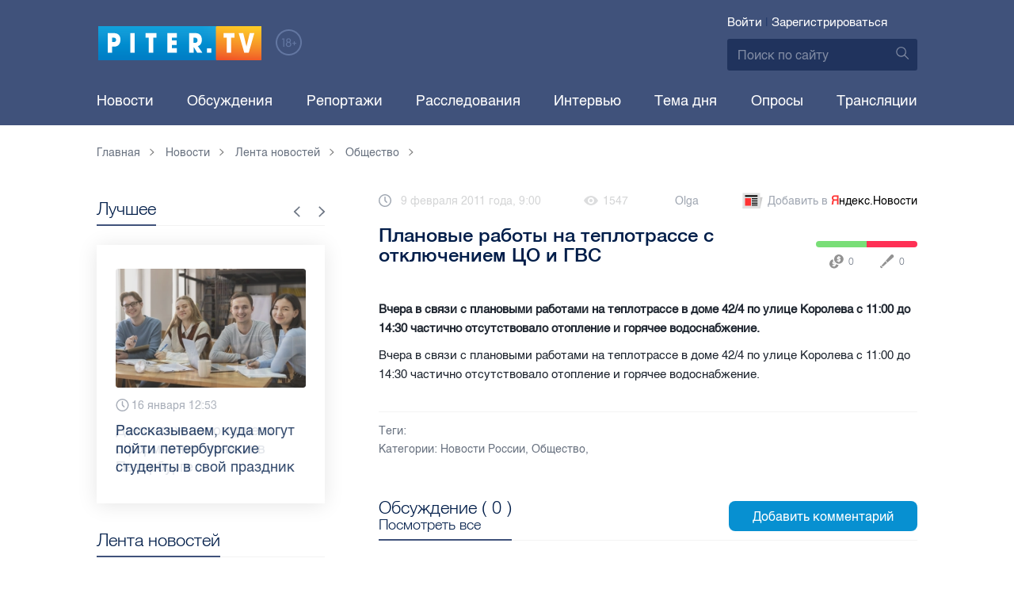

--- FILE ---
content_type: text/html; charset=UTF-8
request_url: https://piter.tv/event/Planovie_raboti_na_teplo_2/
body_size: 10734
content:





<!DOCTYPE html>
<html lang="ru">
<head>
	<meta charset="utf-8">
	<meta http-equiv="X-UA-Compatible" content="IE=edge">
	<meta property="og:site_name" content="PITER TV">
	<meta name="viewport" content="width=device-width, initial-scale=1, maximum-scale=1, minimal-ui">
	<meta name="imagetoolbar" content="no">
	<meta name="msthemecompatible" content="no">
	<meta name="cleartype" content="on">
	<meta name="HandheldFriendly" content="True">
	<meta name="format-detection" content="telephone=no">
	<meta name="format-detection" content="address=no">
	<meta name="google" value="notranslate">
	<meta name="theme-color" content="#ffffff">
	<meta name="mobile-web-app-capable" content="yes">
	<meta name="yandex-verification" content="1cc0f06881696cf5" />
	<meta name="description" content="Вчера в связи с плановыми работами на теплотрассе в доме 42/4 по улице Королева с 11:00 до 14:30 частично отсутствовало отопление и горячее водоснабжение." />
	<meta name="keywords" content="" />
	<link rel="canonical" href="https://piter.tv/event/Planovie_raboti_na_teplo_2/"/>
<meta property="og:title" content="Плановые работы на теплотрассе с отключением ЦО и ГВС" />

<meta property="og:url" content="https://piter.tv/event/Planovie_raboti_na_teplo_2/" />

<meta property="og:image" content="http://static.piter.tv/img/news_default_small.png" />

<meta property="og:image:secure_url" content="https://static.piter.tv/img/news_default_small.png" />

<meta property="og:description" content="Вчера в связи с плановыми работами на теплотрассе в доме 42/4 по улице Королева с 11:00 до 14:30 частично отсутствовало отопление и горячее водоснабжение." />

<meta property="ya:ovs:content_id" content="https://piter.tv/event/Planovie_raboti_na_teplo_2/" />

<meta property="ya:ovs:category" content="Новости России,Лента новостей,Общество" />

<meta property="og:type" content="article" />


	<title>Плановые работы на теплотрассе с отключением ЦО и ГВС</title>

	<link href="https://static.piter.tv/ptv2/assets/styles/app.min_6468.css" rel="stylesheet">
	

	<link rel="preload" href="https://static.piter.tv/ptv2/assets/fonts/subset-HelveticaRegular-Regular.woff2" as="font" crossorigin="anonymous" />
	<link rel="preload" href="https://static.piter.tv/ptv2/assets/fonts/hinted-subset-HelveticaLight-Regular.woff2" as="font" crossorigin="anonymous" />
	<link rel="preload" href="https://static.piter.tv/ptv2/assets/fonts/hinted-subset-HelveticaNeue-Medium.woff2" as="font" crossorigin="anonymous" />


	<link rel="alternate" type="application/rss+xml" title="RSS" href="https://piter.tv/rss/" />
	<link rel="shortcut icon" href="https://piter.tv/favicon_piter.ico" type="image/x-icon" />
	<link rel="icon" href="https://piter.tv/favicon_piter.ico" type="image/x-icon" />

	<script type="text/javascript">
        window.CKEDITOR_BASEPATH = 'https://static.piter.tv/libs/ckeditor/';
        window.staticServer = 'https://static1.piter.tv';
		window.delayInitialization = [];
        window.scriptsLoaded = [];

        window.awaitImport = async function(scripts) {
            if (scripts.length) {
                let promise = new Promise(function (resolve, reject) {
                    resolve(1);
				});
                for (var i = 0; i < scripts.length; i++) {
                    const scriptPath = scripts[i];
                    if (scriptsLoaded.indexOf(scriptPath) !== -1) {
                        continue;
					}
                    scriptsLoaded.push(scriptPath);

                    promise = promise.then(function(result) {
                        return new Promise(function (resolve, reject) {
                            const script = document.createElement('script');
                            script.src = scriptPath;

                            let loaded = false;
                            script.onload = script.onerror = function() {
                                if ( ! loaded) {
                                    loaded = true;
                                    resolve(1);
                                }
                            };
                            script.onreadystatechange = function() {
                                var self = this;
                                if (this.readyState == "complete" || this.readyState == "loaded") {
                                    setTimeout(function() {
                                        self.onload();
                                    }, 0);
                                }
                            };

                            document.body.appendChild(script);
						})
					});
                }

                let result = await promise;
            }
        };
	</script>

	<script type="text/javascript">new Image().src = "//counter.yadro.ru/hit?r" + escape(document.referrer) + ((typeof(screen)=="undefined")?"" : ";s"+screen.width+"*"+screen.height+"*" + (screen.colorDepth?screen.colorDepth:screen.pixelDepth)) + ";u"+escape(document.URL) +  ";" +Math.random();</script>
	<script type="text/javascript" src="//www.gstatic.com/firebasejs/3.6.8/firebase.js"></script>

	
<script>
	window.userSubscriptionInfo = {isLogged : 0, isGranted : 0, isSubscribedNews : 0, isSubscribedComments : 0, isSubscribedProject : 0}
</script>


	<script>window.yaContextCb = window.yaContextCb || []</script>
	<script src="https://yandex.ru/ads/system/context.js" async></script>
</head>

<body class="page page_article" itemscope itemtype="http://schema.org/NewsArticle">




<header class="header">
	<div class="header__top">
		<div class="header__in">
			<div class="header__logo-w">
				<a href="https://piter.tv" class="header__logo logo">
					<img src="https://static.piter.tv/ptv2/assets/images/general/logo.png?1" alt="Piter.tv" />
				</a>
				<img class="header__18plus" src="https://static.piter.tv/ptv2/assets/images/general/18ptv.png" alt="18+" />
			</div>
			

			<div class="header__control">
				
<div class="header__auth">
	<svg class="header__auth-icon"><use xlink:href="https://piter.tv/static/ptv2/assets/images/icon.svg#icon_auth-icon"></use></svg>
	<a href="https://piter.tv/login/" onclick="sendRequest('',{'action':'fe_login_form'});return false;" class="header__auth-link header__auth-link_enter">Войти</a>
	<span class="header__auth-sep">|</span>
	<a href="#" onclick="sendRequest('',{'action':'registration','ajax':1}); return false;" class="header__auth-link header__auth-link_reg">Зарегистрироваться</a>
</div>

				<div class="search-form header__search">
					<form action="https://piter.tv/search_result/" method="get" class="search-form__w">
						<input type="text" value="" placeholder="Поиск по сайту" name="query" class="search-form__input" />
						<button type="submit" class="search-form__submit">
							<svg class="search-form__submit-icon"><use xlink:href="https://piter.tv/static/ptv2/assets/images/icon.svg#icon_search-icon"></use></svg>
						</button>
					</form>
				</div>
			</div>
		</div>
	</div>
	<div class="header__body">
		<div class="header__in">
			<nav class="header__nav nav nav_main">
				<ul id="main-nav" class="nav__list initial">
					
<li class="nav__item ">
	<a href="https://piter.tv/news/60/" title="Новости" class="nav__link">Новости</a>
</li>

					
<li class="nav__item first">
	<a href="https://piter.tv/forum/" title="Обсуждение актуальных событий" class="nav__link">Обсуждения</a>
</li>

					
<li class="nav__item ">
	<a href="https://piter.tv/news/3873/" title="Репортажи" class="nav__link">Репортажи</a>
</li>

					
<li class="nav__item ">
	<a href="https://piter.tv/channel/668/" title="Расследования" class="nav__link">Расследования</a>
</li>

					
<li class="nav__item ">
	<a href="https://piter.tv/news/3741/" title="Интервью" class="nav__link">Интервью</a>
</li>

					
<li class="nav__item ">
	<a href="https://piter.tv/news/3874/" title="Тема дня" class="nav__link">Тема дня</a>
</li>

					
<li class="nav__item first">
	<a href="https://piter.tv/polls/" title="Архив опросов посетителей" class="nav__link">Опросы</a>
</li>

					
<li class="nav__item first">
	<a href="https://piter.tv/conference_catalog/" title="Прямые трансляции на канале ПитерТВ" class="nav__link">Трансляции</a>
</li>

					<li data-width="10" class="nav__item nav__item_more">
						<a class="nav__link">Еще
							<svg class="nav__more-icon"><use xlink:href="https://piter.tv/static/ptv2/assets/images/icon.svg#icon_arrow-down"></use></svg>
						</a>
						<ul></ul>
					</li>
				</ul>
			</nav>
		</div>
	</div>
</header>



<main class="main" role="main">
	




    <div class="main__in">
        <div class="main__breadcrumbs">
            
	<div class="breadcrumbs">
		<ol itemscope="" itemtype="http://schema.org/BreadcrumbList" class="breadcrumbs__list">
			<li itemprop="itemListElement" itemscope="" itemtype="http://schema.org/ListItem" class="breadcrumbs__item">
				<a itemscope="" itemtype="http://schema.org/Thing" itemprop="item" href="https://piter.tv" class="breadcrumbs__link">
					<span itemprop="name">Главная</span><svg class="breadcrumbs__icon"><use xlink:href="https://piter.tv/static/ptv2/assets/images/icon.svg#icon_arrow-right"></use></svg>
				</a>
				<meta itemprop="position" content="1" />
			</li>


	<li itemprop="itemListElement" itemscope="" itemtype="http://schema.org/ListItem" class="breadcrumbs__item breadcrumbs__item_hide">
		<a itemscope="" itemtype="http://schema.org/Thing" itemprop="item" href="https://piter.tv/news/"	class="breadcrumbs__link">
			<span itemprop="name">Новости</span><svg class="breadcrumbs__icon"><use xlink:href="https://piter.tv/static/ptv2/assets/images/icon.svg#icon_arrow-right"></use></svg>
		</a>
		<meta itemprop="position" content="2" />
	</li>

	<li itemprop="itemListElement" itemscope="" itemtype="http://schema.org/ListItem" class="breadcrumbs__item breadcrumbs__item_hide">
		<a itemscope="" itemtype="http://schema.org/Thing" itemprop="item" href="https://piter.tv/news/60/"	class="breadcrumbs__link">
			<span itemprop="name">Лента новостей</span><svg class="breadcrumbs__icon"><use xlink:href="https://piter.tv/static/ptv2/assets/images/icon.svg#icon_arrow-right"></use></svg>
		</a>
		<meta itemprop="position" content="3" />
	</li>

	<li itemprop="itemListElement" itemscope="" itemtype="http://schema.org/ListItem" class="breadcrumbs__item breadcrumbs__item_hide">
		<a itemscope="" itemtype="http://schema.org/Thing" itemprop="item" href="https://piter.tv/news/664/"	class="breadcrumbs__link">
			<span itemprop="name">Общество</span><svg class="breadcrumbs__icon"><use xlink:href="https://piter.tv/static/ptv2/assets/images/icon.svg#icon_arrow-right"></use></svg>
		</a>
		<meta itemprop="position" content="4" />
	</li>

		</ol>
	</div>

        </div>
        <div class="main__w main__w_3 main__w_3_has_topnews">
            <div class="content main__content main__content_middle main__content">
                <div id="articles-loading-container" class="articles-loading-container">
                    <article id="articlefull" class="article" data-next-article-url="/event/Problema_s_tormozami_DT/" data-essence-id="44" data-entity-id="4570">
						
                        

                        <div class="article__meta">
                            <div class="article__date">
                                <svg class="article__date-icon"><use xlink:href="https://piter.tv/static/ptv2/assets/images/icon.svg#icon_date-icon"></use></svg>9 февраля 2011 года, 9:00
                            </div>
                            <div class="article__views" title="просмотров">
                                <svg class="article__views-icon"><use xlink:href="https://piter.tv/static/ptv2/assets/images/icon.svg#icon_views-icon"></use></svg>1547
                            </div>
                            <a href="https://piter.tv/user/Olga/" class="article__author">Olga</a>

                            
                            
<a href="https://yandex.ru/news/?favid=18694" target="_blank" rel="nofollow" class="article__yandex_news"><svg class="article__yandex_news-icon"><use xlink:href="https://piter.tv/static/ptv2/assets/images/icon.svg#icon_yandex-news"></use></svg>Добавить в <span>Я</span><span>ндекс.Новости</span></a>

                        </div>

                        <header class="article__header">
                            <h1 class="article__title">Плановые работы на теплотрассе с отключением ЦО и ГВС</h1>
                            
	<div class="article__rating" id="rc_44_4570" title="Рейтинг: 0. Голосов: 0" data-share-pos="50" data-share-neg="50">
		<div class="article__rating-bar">
			<div class="article__rating-bar-line article__rating-bar-line__positive" style="width: 50%;"></div>
			<div class="article__rating-bar-line article__rating-bar-line__negative" style="width: 50%;"></div>
		</div>
		<a href="#" class="article__rating-button article__rating-plus" title="Нравится" onclick="sendRequest('',{'action':'entity_rater','opinion':'1','ajax':'1','essence_id':'44','entity_id':'4570'}); return false;"><svg class="article__rating-icon"><use xlink:href="https://piter.tv/static/ptv2/assets/images/icon.svg#icon_rating-plus"></use></svg>0</a>
		<a href="#" class="article__rating-button article__rating-minus" title="Не нравится" onclick="sendRequest('',{'action':'entity_rater','opinion':'0','ajax':'1','essence_id':'44','entity_id':'4570'}); return false;"><svg class="article__rating-icon"><use xlink:href="https://piter.tv/static/ptv2/assets/images/icon.svg#icon_rating-minus"></use></svg>0</a>
	</div>

                        </header>


                        <div class="article__entry article-full">
                            <p><strong itemprop="headline description">Вчера в связи с плановыми работами на теплотрассе в доме 42/4 по улице Королева с 11:00 до 14:30 частично отсутствовало отопление и горячее водоснабжение.</strong></p>
                            <div itemprop="articleBody" id="articleBody" class="js-mediator-article">
                                <p>Вчера в связи с плановыми работами на теплотрассе в доме 42/4 по улице Королева с 11:00 до 14:30 частично отсутствовало отопление и горячее водоснабжение.</p>
                            </div>
                        </div>
                        <div class="article__bottom">
                            <div class="article__bottom__row">
                                <span class="article__bottom-title">Теги:</span>
                                <span itemprop="keywords"></span>
                            </div>
                            
	<div class="article__bottom__row">
		<span class="article__bottom-title">Категории:</span>
	<a class="article__tags" href="https://piter.tv/news/2529/" title="Новости России">Новости России</a>,

	<a class="article__tags" href="https://piter.tv/news/664/" title="Общество">Общество</a>,

	</div>

                        </div>
						
                        
<div id="comment_container_44_4570" class="__comments__meta" data-essence-id="44" data-entity-id="4570" style="margin-top: 10px;">
    
<div id="comment_content_44_4570" class="comments article__comments">
    <header class="comments__header">
        <h3 class="comments__title title title_side">Обсуждение ( <span class="__comments_counter_total">0</span> ) 
<a class="latest-news__all-news" href="/forum/44-4570/">Посмотреть все</a>
</h3>
        
    <input type="button" class="button button_form" onclick='sendRequest("",{"ajax":1,"action":"comment_control","essence_id":44,"entity_id":4570,"entity_url":"https:\/\/piter.tv\/event\/Planovie_raboti_na_teplo_2\/","mod":"get_creation_form","per_page":10,"image_size":"icon"});return false;' value="Добавить комментарий" />

    </header>

    <!-- place for comment form -->

    
    
    
</div>


    <div class="comments__new __comments__new_items_block">
        <div class="comments__new-items-w">
            <div class="comments__new-items">Новые комментарии</div>
        </div>
        <div class="__items"></div>
    </div>
</div>

                    </article>
                </div>
            </div>
            <aside class="sidebar main__sidebar main__sidebar main__sidebar_first">
                
    <div class="best sidebar__best sidebar__row">
        <header class="best__header sidebar__header">
            <h2 class="best__title title title_side">Лучшее</h2>
            <div class="best__nav">
                <button class="best__prev"><svg class="best__prev-icon"><use xlink:href="https://piter.tv/static/ptv2/assets/images/icon.svg#icon_arrow-right"></use></svg></button>
                <button class="best__next"><svg class="best__next-icon"><use xlink:href="https://piter.tv/static/ptv2/assets/images/icon.svg#icon_arrow-right"></use></svg></button>
            </div>
        </header>
        <ul class="best__list best__list-slider">
            
    <li class="best__item">
        <a href="https://piter.tv/event/den_studenta_spb/" class="best__link">
            <div class="best__image">
                
<span class="previewCarouselBlock"  sources='[]' style='' >
    <img class="__firstPreview lazyload" src="https://static.piter.tv/img/news_default_small.png" width="304" height="190"  data-src="https://static1.piter.tv/images/news_photos/0rvgRHQXPauU2eh02avLU5Y9zbHYMDfi.webp" alt="Рассказываем, куда могут пойти петербургские студенты в свой праздник" title="Рассказываем, куда могут пойти петербургские студенты в свой праздник" />
    <noscript><img width="304" height="190" src="https://static1.piter.tv/images/news_photos/0rvgRHQXPauU2eh02avLU5Y9zbHYMDfi.webp" alt="Рассказываем, куда могут пойти петербургские студенты в свой праздник" title="Рассказываем, куда могут пойти петербургские студенты в свой праздник" /></noscript>
</span>

            </div>
            <div class="best__w">
                <div class="best__meta">
                    <div class="best__date"><svg class="best__date-icon"><use xlink:href="https://piter.tv/static/ptv2/assets/images/icon.svg#icon_date-icon"></use></svg>16 января 12:53</div>
                </div>
                <div class="best__item-title">Рассказываем, куда могут пойти петербургские студенты в свой праздник</div>
            </div>
        </a>
    </li>

    <li class="best__item">
        <a href="https://piter.tv/event/demontazh_novogodnego_oformleniya_spb/" class="best__link">
            <div class="best__image">
                
<span class="previewCarouselBlock"  sources='[]' style='' >
    <img class="__firstPreview lazyload" src="https://static.piter.tv/img/news_default_small.png" width="304" height="190"  data-src="https://static3.piter.tv/images/previews/2qy6pFzjLhleGXbzCC25NC1KFXld544K.webp" alt="Демонтаж новогоднего оформления начали в Петербурге" title="Демонтаж новогоднего оформления начали в Петербурге" />
    <noscript><img width="304" height="190" src="https://static3.piter.tv/images/previews/2qy6pFzjLhleGXbzCC25NC1KFXld544K.webp" alt="Демонтаж новогоднего оформления начали в Петербурге" title="Демонтаж новогоднего оформления начали в Петербурге" /></noscript>
</span>

            </div>
            <div class="best__w">
                <div class="best__meta">
                    <div class="best__date"><svg class="best__date-icon"><use xlink:href="https://piter.tv/static/ptv2/assets/images/icon.svg#icon_date-icon"></use></svg>15 января 8:17</div>
                </div>
                <div class="best__item-title">Демонтаж новогоднего оформления начали в Петербурге</div>
            </div>
        </a>
    </li>

    <li class="best__item">
        <a href="https://piter.tv/event/ledovoe_shou_averbuha_buratino/" class="best__link">
            <div class="best__image">
                
<span class="previewCarouselBlock"  sources='[]' style='' >
    <img class="__firstPreview lazyload" src="https://static.piter.tv/img/news_default_small.png" width="304" height="190"  data-src="https://static2.piter.tv/images/news_photos/fSzz6wuMfj33J5X2EnytkiIURHBURfKP.webp" alt="Илья Авербух – о благотворительности и изоляции фигуристов" title="Илья Авербух – о благотворительности и изоляции фигуристов" />
    <noscript><img width="304" height="190" src="https://static2.piter.tv/images/news_photos/fSzz6wuMfj33J5X2EnytkiIURHBURfKP.webp" alt="Илья Авербух – о благотворительности и изоляции фигуристов" title="Илья Авербух – о благотворительности и изоляции фигуристов" /></noscript>
</span>

            </div>
            <div class="best__w">
                <div class="best__meta">
                    <div class="best__date"><svg class="best__date-icon"><use xlink:href="https://piter.tv/static/ptv2/assets/images/icon.svg#icon_date-icon"></use></svg>14 января 11:27</div>
                </div>
                <div class="best__item-title">Илья Авербух – о благотворительности и изоляции фигуристов</div>
            </div>
        </a>
    </li>

    <li class="best__item">
        <a href="https://piter.tv/event/pro_larisu_dolinu_neveroyatnie_priklyucheniya_shurika_larisa_dolina/" class="best__link">
            <div class="best__image">
                
<span class="previewCarouselBlock"  sources='[]' style='' >
    <img class="__firstPreview lazyload" src="https://static.piter.tv/img/news_default_small.png" width="304" height="190"  data-src="https://static1.piter.tv/images/news_photos/fpquO3ig5ViDzP6dzFuH2Tlyi2Pm3jIl.webp" alt="Лариса Долина: &quot;Никогда нельзя отчаиваться, когда идёт чёрная полоса&quot;" title="Лариса Долина: &quot;Никогда нельзя отчаиваться, когда идёт чёрная полоса&quot;" />
    <noscript><img width="304" height="190" src="https://static2.piter.tv/images/news_photos/fpquO3ig5ViDzP6dzFuH2Tlyi2Pm3jIl.webp" alt="Лариса Долина: &quot;Никогда нельзя отчаиваться, когда идёт чёрная полоса&quot;" title="Лариса Долина: &quot;Никогда нельзя отчаиваться, когда идёт чёрная полоса&quot;" /></noscript>
</span>

            </div>
            <div class="best__w">
                <div class="best__meta">
                    <div class="best__date"><svg class="best__date-icon"><use xlink:href="https://piter.tv/static/ptv2/assets/images/icon.svg#icon_date-icon"></use></svg>19 декабря 2025 года 11:49</div>
                </div>
                <div class="best__item-title">Лариса Долина: &quot;Никогда нельзя отчаиваться, когда идёт чёрная полоса&quot;</div>
            </div>
        </a>
    </li>

    <li class="best__item">
        <a href="https://piter.tv/event/V_Peterburge_proshel_biznes_zavtrak_dlya_predprinimatelej_/" class="best__link">
            <div class="best__image">
                
<span class="previewCarouselBlock"  sources='[]' style='' >
    <img class="__firstPreview lazyload" src="https://static.piter.tv/img/news_default_small.png" width="304" height="190"  data-src="https://static1.piter.tv/images/previews/CJmuQPfzcm3MYxeFKU8O2Ezl8HCeaubc.webp" alt="В Петербурге прошел бизнес-завтрак для предпринимателей  " title="В Петербурге прошел бизнес-завтрак для предпринимателей  " />
    <noscript><img width="304" height="190" src="https://static1.piter.tv/images/previews/CJmuQPfzcm3MYxeFKU8O2Ezl8HCeaubc.webp" alt="В Петербурге прошел бизнес-завтрак для предпринимателей  " title="В Петербурге прошел бизнес-завтрак для предпринимателей  " /></noscript>
</span>

            </div>
            <div class="best__w">
                <div class="best__meta">
                    <div class="best__date"><svg class="best__date-icon"><use xlink:href="https://piter.tv/static/ptv2/assets/images/icon.svg#icon_date-icon"></use></svg>14 января 19:06</div>
                </div>
                <div class="best__item-title">В Петербурге прошел бизнес-завтрак для предпринимателей  </div>
            </div>
        </a>
    </li>

    <li class="best__item">
        <a href="https://piter.tv/event/belij_spisok_sajtov_v_rossii/" class="best__link">
            <div class="best__image">
                
<span class="previewCarouselBlock"  sources='[]' style='' >
    <img class="__firstPreview lazyload" src="https://static.piter.tv/img/news_default_small.png" width="304" height="190"  data-src="https://static1.piter.tv/images/news_photos/nt0mw3B0uQ1igi7DQ4n5TEWxnE2HlXTu.webp" alt="&quot;Белый список&quot;: какие сервисы остаются доступными при ограничениях мобильного интернета в России" title="&quot;Белый список&quot;: какие сервисы остаются доступными при ограничениях мобильного интернета в России" />
    <noscript><img width="304" height="190" src="https://static3.piter.tv/images/news_photos/nt0mw3B0uQ1igi7DQ4n5TEWxnE2HlXTu.webp" alt="&quot;Белый список&quot;: какие сервисы остаются доступными при ограничениях мобильного интернета в России" title="&quot;Белый список&quot;: какие сервисы остаются доступными при ограничениях мобильного интернета в России" /></noscript>
</span>

            </div>
            <div class="best__w">
                <div class="best__meta">
                    <div class="best__date"><svg class="best__date-icon"><use xlink:href="https://piter.tv/static/ptv2/assets/images/icon.svg#icon_date-icon"></use></svg>16 декабря 2025 года 11:03</div>
                </div>
                <div class="best__item-title">&quot;Белый список&quot;: какие сервисы остаются доступными при ограничениях мобильного интернета в России</div>
            </div>
        </a>
    </li>

    <li class="best__item">
        <a href="https://piter.tv/event/katki_v_spb/" class="best__link">
            <div class="best__image">
                
<span class="previewCarouselBlock"  sources='[]' style='' >
    <img class="__firstPreview lazyload" src="https://static.piter.tv/img/news_default_small.png" width="304" height="190"  data-src="https://static1.piter.tv/images/news_photos/2VpVSoxtwobuiYwEdpqkCPUCxik7NMu5.webp" alt="Где в Петербурге можно покататься на коньках" title="Где в Петербурге можно покататься на коньках" />
    <noscript><img width="304" height="190" src="https://static2.piter.tv/images/news_photos/2VpVSoxtwobuiYwEdpqkCPUCxik7NMu5.webp" alt="Где в Петербурге можно покататься на коньках" title="Где в Петербурге можно покататься на коньках" /></noscript>
</span>

            </div>
            <div class="best__w">
                <div class="best__meta">
                    <div class="best__date"><svg class="best__date-icon"><use xlink:href="https://piter.tv/static/ptv2/assets/images/icon.svg#icon_date-icon"></use></svg>15 декабря 2025 года 16:37</div>
                </div>
                <div class="best__item-title">Где в Петербурге можно покататься на коньках</div>
            </div>
        </a>
    </li>

    <li class="best__item">
        <a href="https://piter.tv/event/iskusstvennaya_ili_zhivaya_elka/" class="best__link">
            <div class="best__image">
                
<span class="previewCarouselBlock"  sources='[]' style='' >
    <img class="__firstPreview lazyload" src="https://static.piter.tv/img/news_default_small.png" width="304" height="190"  data-src="https://static3.piter.tv/images/news_photos/J9SdhGRHCHIl5d5dz67jJbwphSxDFgOT.webp" alt="Экологичный Новый год: выбираем ёлку без вреда природе" title="Экологичный Новый год: выбираем ёлку без вреда природе" />
    <noscript><img width="304" height="190" src="https://static1.piter.tv/images/news_photos/J9SdhGRHCHIl5d5dz67jJbwphSxDFgOT.webp" alt="Экологичный Новый год: выбираем ёлку без вреда природе" title="Экологичный Новый год: выбираем ёлку без вреда природе" /></noscript>
</span>

            </div>
            <div class="best__w">
                <div class="best__meta">
                    <div class="best__date"><svg class="best__date-icon"><use xlink:href="https://piter.tv/static/ptv2/assets/images/icon.svg#icon_date-icon"></use></svg>11 декабря 2025 года 12:04</div>
                </div>
                <div class="best__item-title">Экологичный Новый год: выбираем ёлку без вреда природе</div>
            </div>
        </a>
    </li>

        </ul>
    </div>

				
                
	<div class="sidefeed latest-news latest-news_side sidebar__feed sidebar__row">
		<header class="sidefeed__header sidebar__header">
			<h2 class="sidefeed__title title title_side">Лента новостей</h2><a href="https://piter.tv/news/60/" class="sidefeed__all-news"><svg
				class="sidefeed__all-icon"><use xlink:href="https://piter.tv/static/ptv2/assets/images/icon.svg#icon_arrow-right"></use></svg>Все новости</a>
		</header>
		<ul class="sidefeed__list latest-news__list">
			
	<li class="sidefeed__item latest-news__item latest-news__item__">
		<div class="latest-news__meta">
			<div class="latest-news__date">07:01</div>
			<div class="latest-news__video-w">
<a href="https://piter.tv/event/Lukashenko_oproverg_sluhi_o_vznose_v_1_mlrd_dlya_vstupleniya_v_Sovet_mira_/" class="latest-news__video"></a>
</div>
		</div><a href="https://piter.tv/event/Lukashenko_oproverg_sluhi_o_vznose_v_1_mlrd_dlya_vstupleniya_v_Sovet_mira_/" class="latest-news__news-title" title="Лукашенко опроверг слухи о взносе в $1 млрд для вступления в &quot;Совет мира&quot;">Лукашенко опроверг слухи о взносе в $1 млрд для вступления в &quot;Совет мира&quot;</a>
	</li>

			
	<li class="sidefeed__item sidefeed__date_separator">
		<div class="latest-news__day-w">
			<div class="latest-news__day">Вчера</div>
		</div>
	</li>
	
	<li class="sidefeed__item latest-news__item latest-news__item__">
		<div class="latest-news__meta">
			<div class="latest-news__date">23:29</div>
			<div class="latest-news__video-w"></div>
		</div><a href="https://piter.tv/event/Voditelej_starshe_65_let_budut_lishat_prav_pri_riskah/" class="latest-news__news-title" title="Водителей старше 65 лет будут лишать прав при рисках">Водителей старше 65 лет будут лишать прав при рисках</a>
	</li>

	<li class="sidefeed__item latest-news__item latest-news__item__">
		<div class="latest-news__meta">
			<div class="latest-news__date">23:23</div>
			<div class="latest-news__video-w"></div>
		</div><a href="https://piter.tv/event/Snezhnij_shtab_Lenoblasti_usilil_proverki_uborki_snega_/" class="latest-news__news-title" title="Снежный штаб Ленобласти усилил проверки уборки снега ">Снежный штаб Ленобласти усилил проверки уборки снега </a>
	</li>

	<li class="sidefeed__item latest-news__item latest-news__item__">
		<div class="latest-news__meta">
			<div class="latest-news__date">23:20</div>
			<div class="latest-news__video-w"></div>
		</div><a href="https://piter.tv/event/Lobovoe_DTP_na_trasse_Sortavala_privela_k_postradavshemu/" class="latest-news__news-title" title="Лобовое ДТП на трассе &quot;Сортавала&quot; привела к пострадавшему">Лобовое ДТП на трассе &quot;Сортавала&quot; привела к пострадавшему</a>
	</li>

	<li class="sidefeed__item latest-news__item latest-news__item__">
		<div class="latest-news__meta">
			<div class="latest-news__date">23:03</div>
			<div class="latest-news__video-w"></div>
		</div><a href="https://piter.tv/event/V_Peterburge_podtverdili_vvod_10_novih_stancij_metro_do_2030_goda/" class="latest-news__news-title" title="В Петербурге подтвердили ввод 10 новых станций метро до 2030 года">В Петербурге подтвердили ввод 10 новых станций метро до 2030 года</a>
	</li>

	<li class="sidefeed__item latest-news__item latest-news__item__">
		<div class="latest-news__meta">
			<div class="latest-news__date">22:49</div>
			<div class="latest-news__video-w"></div>
		</div><a href="https://piter.tv/event/_Spartak_obigral_Shanhaj_Dregons_so_schetom_3_1_v_matche_KHL/" class="latest-news__news-title" title="&quot;Спартак&quot; обыграл &quot;Шанхай Дрэгонс&quot; со счетом 3:1 в матче КХЛ">&quot;Спартак&quot; обыграл &quot;Шанхай Дрэгонс&quot; со счетом 3:1 в матче КХЛ</a>
	</li>

	<li class="sidefeed__item latest-news__item latest-news__item__">
		<div class="latest-news__meta">
			<div class="latest-news__date">22:18</div>
			<div class="latest-news__video-w">
<a href="https://piter.tv/event/V_Primorskom_rajone_Peterburga_zaderzhali_pyanogo_voditelya_so_strelboj/" class="latest-news__video"></a>
</div>
		</div><a href="https://piter.tv/event/V_Primorskom_rajone_Peterburga_zaderzhali_pyanogo_voditelya_so_strelboj/" class="latest-news__news-title" title="В Приморском районе Петербурга задержали пьяного водителя со стрельбой">В Приморском районе Петербурга задержали пьяного водителя со стрельбой</a>
	</li>

	<li class="sidefeed__item latest-news__item latest-news__item__">
		<div class="latest-news__meta">
			<div class="latest-news__date">20:59</div>
			<div class="latest-news__video-w"></div>
		</div><a href="https://piter.tv/event/Bolshoj_Smolenskij_most_otkroyut_dlya_sudov_uzhe_v_2026_godu/" class="latest-news__news-title" title="Большой Смоленский мост откроют для судов уже в 2026 году">Большой Смоленский мост откроют для судов уже в 2026 году</a>
	</li>

	<li class="sidefeed__item latest-news__item latest-news__item__">
		<div class="latest-news__meta">
			<div class="latest-news__date">20:50</div>
			<div class="latest-news__video-w"></div>
		</div><a href="https://piter.tv/event/Arhivi_blokadnih_zahoronenij_Leningrada_peredali_v_CGA_Peterburga/" class="latest-news__news-title" title="Архивы блокадных захоронений Ленинграда передали в ЦГА Петербурга">Архивы блокадных захоронений Ленинграда передали в ЦГА Петербурга</a>
	</li>

	<li class="sidefeed__item latest-news__item latest-news__item__">
		<div class="latest-news__meta">
			<div class="latest-news__date">20:33</div>
			<div class="latest-news__video-w"></div>
		</div><a href="https://piter.tv/event/V_Peterburge_za_nedelyu_rezko_virosla_zabolevaemost_prostudami/" class="latest-news__news-title" title="В Петербурге за неделю резко выросла заболеваемость ОРВИ">В Петербурге за неделю резко выросла заболеваемость ОРВИ</a>
	</li>


		</ul>
	</div>

                
            </aside>
            <aside class="sidebar main__sidebar main__sidebar main__sidebar_second main__sidebar_has_topnews">
                
                
                
<div id="top_news_container" class="__top_news_container related sidebar__row sidebar__related_sec">
	<ul class="__top_news_list related__list">
        
<li class="__top_news_item_container related__item" data-position="0">
	
<article class="__top_news_item news-article news-article_side" data-_tnuhash="57b73037ddb8df17c98a59b8de0c761c" data-_tnueid="657724">
    <a href="https://russia-1.tv/?nid=657724" title="Спектакль &quot;Номер 13&quot;" class="news-article__link">
        <div class="news-article__image">
            
<span class="previewCarouselBlock"  sources='[]' style='' >
    <img class="__firstPreview lazyload" src="https://static.piter.tv/img/news_default_small.png" width="330" height="185"  data-src="https://static3.piter.tv/images/news_photos/kzFCqXqsyJMn4rQ7NGG7IurbcNSxJBFF.webp" alt="Спектакль &quot;Номер 13&quot;" title="Спектакль &quot;Номер 13&quot;" />
    <noscript><img width="330" height="185" src="https://static2.piter.tv/images/news_photos/kzFCqXqsyJMn4rQ7NGG7IurbcNSxJBFF.webp" alt="Спектакль &quot;Номер 13&quot;" title="Спектакль &quot;Номер 13&quot;" /></noscript>
</span>

        </div>
        <div class="news-article__w">
            <div class="news-article__title">Спектакль &quot;Номер 13&quot;</div>
            <div class="news-article__meta">
                <div class="news-article__date">23 января, 19:00</div>
            </div>
        </div>
    </a>
</article>

</li>

<li class="__top_news_item_container related__item" data-position="1">
	
<article class="__top_news_item news-article news-article_side" data-_tnuhash="44f98915ae77fbb52356c29179bc6056" data-_tnueid="657707">
    <a href="https://russia-1.tv/?nid=657707" title="Школьницу из Петербурга приговорили к четырем годам колонии" class="news-article__link">
        <div class="news-article__image">
            
<span class="previewCarouselBlock"  sources='[]' style='' >
    <img class="__firstPreview lazyload" src="https://static.piter.tv/img/news_default_small.png" width="330" height="185"  data-src="https://static1.piter.tv/images/news_photos/3W9CBl6r1nNgMEgy4wJ0fETqPIFjGCN6.webp" alt="Школьницу из Петербурга приговорили к четырем годам колонии" title="Школьницу из Петербурга приговорили к четырем годам колонии" />
    <noscript><img width="330" height="185" src="https://static3.piter.tv/images/news_photos/3W9CBl6r1nNgMEgy4wJ0fETqPIFjGCN6.webp" alt="Школьницу из Петербурга приговорили к четырем годам колонии" title="Школьницу из Петербурга приговорили к четырем годам колонии" /></noscript>
</span>

        </div>
        <div class="news-article__w">
            <div class="news-article__title">Школьницу из Петербурга приговорили к четырем годам колонии</div>
            <div class="news-article__meta">
                <div class="news-article__date">Вчера, 18:13</div>
            </div>
        </div>
    </a>
</article>

</li>

<li class="__top_news_item_container related__item" data-position="2">
	
<article class="__top_news_item news-article news-article_side" data-_tnuhash="3d94fdb0b3bc7783f755c08e6ae258de" data-_tnueid="76411">
    <a href="https://russia-1.tv/?nid=76411" title="Ангела Меркель: отношения США и ФРГ находятся под угрозой" class="news-article__link">
        <div class="news-article__image">
            
<span class="previewCarouselBlock"  sources='["chbBuRWgXXCGKhVkn672Ffr0uDUdespb.jpg","YpVkOLqyJ7xxKSN6LwjtHTN6hqccWSRR.jpg","p9S3PcS0LL46wN28D4pbh14PsP6LYpgS.jpg"]' style='' >
    <img class="__firstPreview lazyload" src="https://static.piter.tv/img/news_default_small.png" width="330" height="185"  data-src="https://static3.piter.tv/images/previews/YV1WE7YSNPsPsYwerye4O9XhWU2u0N4w.jpg" alt="Ангела Меркель: отношения США и ФРГ находятся под угрозой" title="Ангела Меркель: отношения США и ФРГ находятся под угрозой" />
    <noscript><img width="330" height="185" src="https://static2.piter.tv/images/previews/YV1WE7YSNPsPsYwerye4O9XhWU2u0N4w.jpg" alt="Ангела Меркель: отношения США и ФРГ находятся под угрозой" title="Ангела Меркель: отношения США и ФРГ находятся под угрозой" /></noscript>
</span>

        </div>
        <div class="news-article__w">
            <div class="news-article__title">Ангела Меркель: отношения США и ФРГ находятся под угрозой</div>
            <div class="news-article__meta">
                <div class="news-article__date">07.07.2014, 11:08</div>
            </div>
        </div>
    </a>
</article>

</li>

<li class="__top_news_item_container related__item" data-position="3">
	
<article class="__top_news_item news-article news-article_side" data-_tnuhash="71bb6344adb17b5c422729436101befd" data-_tnueid="657722">
    <a href="https://russia-1.tv/?nid=657722" title="Лукашенко опроверг слухи о взносе в $1 млрд для вступления в &quot;Совет мира&quot;" class="news-article__link">
        <div class="news-article__image">
            
<span class="previewCarouselBlock"  sources='["gGxveb0jmGlt5IykBzO2wFLF833bvu4W.webp","d9qiexlTMKnFhb11JwC7xWN8NSovTiRG.webp","8r3KIRfRIPT6NTy4Osts3gBN8DYGhk6J.webp","KDGfDG1TjFiCpnHgl6x3av2no5dQj4qO.webp","8VOGNus861lFUmw7jywzxxPUzbmx0pEF.webp"]' style='' >
    <img class="__firstPreview lazyload" src="https://static.piter.tv/img/news_default_small.png" width="330" height="185"  data-src="https://static2.piter.tv/images/previews/64dgUW1UfEHBnMd1QbwD26IvlbLDXsyr.webp" alt="Лукашенко опроверг слухи о взносе в $1 млрд для вступления в &quot;Совет мира&quot;" title="Лукашенко опроверг слухи о взносе в $1 млрд для вступления в &quot;Совет мира&quot;" />
    <noscript><img width="330" height="185" src="https://static2.piter.tv/images/previews/64dgUW1UfEHBnMd1QbwD26IvlbLDXsyr.webp" alt="Лукашенко опроверг слухи о взносе в $1 млрд для вступления в &quot;Совет мира&quot;" title="Лукашенко опроверг слухи о взносе в $1 млрд для вступления в &quot;Совет мира&quot;" /></noscript>
</span>

        </div>
        <div class="news-article__w">
            <div class="news-article__title">Лукашенко опроверг слухи о взносе в $1 млрд для вступления в &quot;Совет мира&quot;</div>
            <div class="news-article__meta">
                <div class="news-article__date">Сегодня, 7:01</div>
            </div>
        </div>
    </a>
</article>

</li>

<li class="__top_news_item_container related__item" data-position="4">
	
<article class="__top_news_item news-article news-article_side" data-_tnuhash="9f53d53c7f3321a07e787b82e7a80be8" data-_tnueid="53925">
    <a href="https://russia-1.tv/?nid=53925" title="ДТП на Ленинградском шоссе: пострадали дети" class="news-article__link">
        <div class="news-article__image">
            
<span class="previewCarouselBlock"  sources='[]' style='' >
    <img class="__firstPreview lazyload" src="https://static.piter.tv/img/news_default_small.png" width="330" height="185"  data-src="https://static2.piter.tv/img/news_default_ds_large.png" alt="ДТП на Ленинградском шоссе: пострадали дети" title="ДТП на Ленинградском шоссе: пострадали дети" />
    <noscript><img width="330" height="185" src="https://static3.piter.tv/img/news_default_ds_large.png" alt="ДТП на Ленинградском шоссе: пострадали дети" title="ДТП на Ленинградском шоссе: пострадали дети" /></noscript>
</span>

        </div>
        <div class="news-article__w">
            <div class="news-article__title">ДТП на Ленинградском шоссе: пострадали дети</div>
            <div class="news-article__meta">
                <div class="news-article__date">10.08.2013, 12:05</div>
            </div>
        </div>
    </a>
</article>

</li>

<li class="__top_news_item_container related__item" data-position="5">
	
<article class="__top_news_item news-article news-article_side" data-_tnuhash="5ad6c47c8b1b91b515d9da9d447101d3" data-_tnueid="89983">
    <a href="https://russia-1.tv/?nid=89983" title="&quot;Ленфильм&quot; похвастал черепом, который нашел могильщик" class="news-article__link">
        <div class="news-article__image">
            
<span class="previewCarouselBlock"  sources='["wTu519DlpFoGIQCri6iMN7WyB5VnPxrw.jpg","y3apOTTns7XHdItpPtiXp0aLmE0gacIH.jpg"]' style='' >
    <img class="__firstPreview lazyload" src="https://static.piter.tv/img/news_default_small.png" width="330" height="185"  data-src="https://static3.piter.tv/images/previews/gpb2UCy1mVzQ2pdsN3Y4YnN8loT2ISLO.jpg" alt="&quot;Ленфильм&quot; похвастал черепом, который нашел могильщик" title="&quot;Ленфильм&quot; похвастал черепом, который нашел могильщик" />
    <noscript><img width="330" height="185" src="https://static3.piter.tv/images/previews/gpb2UCy1mVzQ2pdsN3Y4YnN8loT2ISLO.jpg" alt="&quot;Ленфильм&quot; похвастал черепом, который нашел могильщик" title="&quot;Ленфильм&quot; похвастал черепом, который нашел могильщик" /></noscript>
</span>

        </div>
        <div class="news-article__w">
            <div class="news-article__title">&quot;Ленфильм&quot; похвастал черепом, который нашел могильщик</div>
            <div class="news-article__meta">
                <div class="news-article__date">28.11.2014, 9:40</div>
            </div>
        </div>
    </a>
</article>

</li>

<li class="__top_news_item_container related__item" data-position="6">
	
<article class="__top_news_item news-article news-article_side" data-_tnuhash="27ce2ba24ae4df88f0a412b39278aa3d" data-_tnueid="612388">
    <a href="https://russia-1.tv/?nid=612388" title="В Петербурге обновили оборудование 34 центральных тепловых пунктов" class="news-article__link">
        <div class="news-article__image">
            
<span class="previewCarouselBlock"  sources='[]' style='' >
    <img class="__firstPreview lazyload" src="https://static.piter.tv/img/news_default_small.png" width="330" height="185"  data-src="https://static1.piter.tv/images/news_photos/fkiULuGsTG8rEn7UqJNcNRsSIItwmtlp.webp" alt="В Петербурге обновили оборудование 34 центральных тепловых пунктов" title="В Петербурге обновили оборудование 34 центральных тепловых пунктов" />
    <noscript><img width="330" height="185" src="https://static1.piter.tv/images/news_photos/fkiULuGsTG8rEn7UqJNcNRsSIItwmtlp.webp" alt="В Петербурге обновили оборудование 34 центральных тепловых пунктов" title="В Петербурге обновили оборудование 34 центральных тепловых пунктов" /></noscript>
</span>

        </div>
        <div class="news-article__w">
            <div class="news-article__title">В Петербурге обновили оборудование 34 центральных тепловых пунктов</div>
            <div class="news-article__meta">
                <div class="news-article__date">25.10.2024, 11:30</div>
            </div>
        </div>
    </a>
</article>

</li>

	</ul>
</div>
<script>
    var topNewsItemPreviewSize = 'ds_large';
    var topNewsItemTemplate = "\r\n<article class=\"__top_news_item news-article news-article_side\">\r\n    <a class=\"news-article__link __t_item_link\">\r\n        <div class=\"news-article__image\">\r\n            <img class=\"__firstPreview __t_item_preview\">\r\n        <\/div>\r\n        <div class=\"news-article__w\">\r\n            <div class=\"news-article__title __t_item_title\"><\/div>\r\n            <div class=\"news-article__meta\">\r\n                <div class=\"news-article__date __t_item_date_short\"><\/div>\r\n            <\/div>\r\n        <\/div>\r\n    <\/a>\r\n<\/article>\r\n";
    var topNewsLinkToExchange = true;
</script>

            </aside>
        </div>
    </div>


</main>

<footer class="footer">
	<div class="footer__top">
		<div class="footer__in footer__in_top">
			<div class="footer__copyright">&copy; Интернет-телевидение «Piter.TV»</div>
			<nav class="footer__nav footer__nav_top nav nav_bottom">
				<ul class="nav__list">
					<li class="nav__item">
						<a href="https://piter.tv/pages/about_us/" class="nav__link" title="Команда проекта PITER TV">О проекте</a>
					</li>
					<li class="nav__item">
						<a href="https://piter.tv/pages/rights_owners/" class="nav__link" title="Владельцам авторских прав">Правообладателям</a>
					</li>
					<li class="nav__item">
						<a href="https://piter.tv/price_list/" class="nav__link">Реклама на сайте</a>
					</li>
				</ul>
			</nav>
		</div>
	</div>
	<div class="footer__body">
		<div class="footer__in footer__in_body">
			<div class="footer__nav-w">
				<nav class="footer__nav nav nav_vert">
					<ul class="nav__list">
						<li class="nav__item">
							<a href="https://piter.tv/news/60/" class="nav__link">Новости</a>
						</li>
						<li class="nav__item">
							<a class="nav__link" href="https://piter.tv/videohosting/" title="Размещенеи видео в интернете">Видеохостинг</a>
						</li>
						<li class="nav__item">
							<a href="https://piter.tv/map_page/" class="nav__link" title="Интерактивная карта города">Новостная карта города</a>
						</li>
					</ul>
				</nav>
				<nav class="footer__nav nav nav_vert">
					<ul class="nav__list">
						<li class="nav__item">
							<a href="https://piter.tv/channels/" class="nav__link">Каналы</a>
						</li>
						<li class="nav__item">
							<a href="https://piter.tv/video_catalog/2224/" class="nav__link">Ваше видео</a>
						</li>
						<li class="nav__item">
							<a class="nav__link" href="https://piter.tv/persons/" title="Ключевые персоны">Лица</a>
						</li>
					</ul>
				</nav>
				<nav class="footer__nav nav nav_vert">
					<ul class="nav__list">
						<li class="nav__item">
							<a href="https://piter.tv/pages/user_agreement/" class="nav__link" title="Правила использования сервиса">Пользовательское соглашение</a>
						</li>
						<li class="nav__item">
							<a href="https://piter.tv/reference_catalog/" class="nav__link">Справочник</a>
						</li>
						<li class="nav__item">
							<a href="https://piter.tv/news/proisshestviya/" class="nav__link">Происшествия</a>
						</li>
					</ul>
				</nav>
			</div>
			<ul class="footer__social social">
				<li class="social__item social__item_vk">
					<a href="https://vk.com/pitertv" target="_blank" class="social__link">
						<svg class="social__icon"><use xlink:href="https://piter.tv/static/ptv2/assets/images/icon.svg#icon_vk-icon"></use></svg>
					</a>
				</li>
				<li class="social__item social__item_inst">
					<a href="https://t.me/piter_tv" target="_blank" class="social__link">
						<svg class="social__icon"><use xlink:href="https://piter.tv/static/ptv2/assets/images/icon.svg#icon_tg-icon"></use></svg>
					</a>
				</li>
			</ul>
		</div>
	</div>
	<div class="footer__bottom">
		<div class="footer__in">
			<p class="footer__cert">Регистрационный номер СМИ ЭЛ № ФС77-77336 от 25.12.2019 зарегистрировано Федеральной службой по надзору в сфере связи, информационных
				технологий и массовых коммуникаций (РОСКОМНАДЗОР). Учредитель ООО "Медиа Платформа" </p>
		</div>
	</div>
	<div class="counters">
		<div class="footer__in">

			<script type="text/javascript">(function (d, w, c) { (w[c] = w[c] || []).push(function() { try { w.yaCounter4881571 = new Ya.Metrika({id:4881571, webvisor:true, clickmap:true, trackLinks:true, accurateTrackBounce:true}); } catch(e) { } }); var n = d.getElementsByTagName("script")[0], s = d.createElement("script"), f = function () { n.parentNode.insertBefore(s, n); }; s.type = "text/javascript"; s.async = true; s.src = (d.location.protocol == "https:" ? "https:" : "http:") + "//mc.yandex.ru/metrika/watch.js"; if (w.opera == "[object Opera]") { d.addEventListener("DOMContentLoaded", f, false); } else { f(); } })(document, window, "yandex_metrika_callbacks");</script><noscript><div><img src="//mc.yandex.ru/watch/4881571" style="position:absolute; left:-9999px;" alt="" /></div></noscript>

			<div class="counter">
				
			</div>
		</div>
	</div>
</footer>


<script language="javascript" src="//static.piter.tv/ptv2/assets/scripts/app.min_6468.js" type="text/javascript"></script>

<script language="javascript" src="//static.piter.tv/ptv2/assets/scripts/app.bundle.min_6468.js" type="text/javascript"></script>

<!--#SER Master WEB05 (vps) -->
</body>

</html>


--- FILE ---
content_type: image/svg+xml
request_url: https://piter.tv/static/ptv2/assets/images/icon.svg
body_size: 33597
content:
<svg xmlns="http://www.w3.org/2000/svg" style="width:0; height:0; visibility:hidden;">
  <defs>
       <filter id="filter0_d" x="0" y="0" width="36" height="36" filterUnits="userSpaceOnUse" color-interpolation-filters="sRGB"> <feFlood flood-opacity="0" result="BackgroundImageFix"/> <feColorMatrix in="SourceAlpha" type="matrix" values="0 0 0 0 0 0 0 0 0 0 0 0 0 0 0 0 0 0 255 0"/> <feOffset dy="4"/> <feGaussianBlur stdDeviation="2"/> <feColorMatrix type="matrix" values="0 0 0 0 0 0 0 0 0 0 0 0 0 0 0 0 0 0 0.25 0"/> <feBlend mode="normal" in2="BackgroundImageFix" result="effect1_dropShadow"/> <feBlend mode="normal" in="SourceGraphic" in2="effect1_dropShadow" result="shape"/> </filter> 
  </defs>
    <symbol id="icon_arrow-down" viewBox="0 0 24 24">
       <path d="M22.7197 6.27997L11.7193 17.72L0.719727 6.27997" stroke-width="2"/> 
    </symbol>
    <symbol id="icon_arrow-right" viewBox="0 0 11 17">
       <path d="M0.999804 1L8.7998 8.5003L0.999804 16" stroke-width="2"/> 
    </symbol>
    <symbol id="icon_auth-icon" viewBox="0 0 24 24">
       <path fill-rule="evenodd" clip-rule="evenodd" d="M20.3754 18.2803C19.5286 17.671 18.5575 17.3604 17.623 16.9697C16.5944 16.5397 15.5742 16.0896 14.5484 15.6526C14.3834 15.5823 14.3219 15.4821 14.326 15.2967C14.3356 14.8597 14.3146 14.422 14.3134 13.9847C14.3131 13.9039 14.3213 13.7997 14.3696 13.7458C14.871 13.185 15.0517 12.4952 15.1808 11.7827C15.1876 11.7449 15.194 11.707 15.2001 11.6722C15.6781 11.5532 16.047 11.165 16.0717 10.6685C16.0886 10.3317 16.0299 9.98673 15.9684 9.65214C15.9292 9.43843 15.7968 9.26486 15.5244 9.25717C15.5663 8.87261 15.6168 8.50365 15.6452 8.13301C15.7667 6.55037 14.9826 5.32632 13.4931 4.76078C11.9525 4.17587 10.1652 4.59643 9.13889 5.77656C8.50335 6.50729 8.33531 7.35793 8.45798 8.29159C8.49862 8.60068 8.5296 8.91104 8.56715 9.23987C8.20312 9.29359 8.11762 9.57662 8.05926 9.87461C7.96401 10.3608 7.94671 10.8364 8.25871 11.2671C8.44012 11.5176 8.56635 11.6052 8.87728 11.6572C8.9331 11.9087 8.98115 12.1677 9.04898 12.4215C9.17709 12.9008 9.3682 13.3499 9.70467 13.7272C9.75046 13.7786 9.77751 13.8654 9.77751 13.9358C9.77723 14.42 9.77676 14.9048 9.7521 15.3881C9.7477 15.4743 9.64795 15.5943 9.56282 15.6319C8.53579 16.0853 7.50454 16.5291 6.47151 16.9685C6.07696 17.1364 5.66704 17.2696 5.27835 17.4493C4.72176 17.7069 4.17825 17.9926 3.61884 18.2714C0.764995 14.7234 0.517073 8.72139 4.52826 4.62625C8.56153 0.508559 15.1458 0.429715 19.3239 4.48853C23.3903 8.43892 23.3547 14.485 20.3754 18.2803ZM23.8645 10.2801C23.4366 7.39828 22.1325 4.98117 19.9666 3.04097C18.0365 1.31189 15.7614 0.339609 13.1877 0.0602813C13.0105 0.0410156 12.8334 0.0201562 12.6562 0H11.3438C10.989 0.0444844 10.6328 0.079875 10.2796 0.134766C6.74859 0.683719 3.98278 2.45156 1.98816 5.40558C0.821531 7.13334 0.186797 9.05719 0.0427969 11.14C0.0380625 11.2086 0.0147187 11.2759 0 11.3438V12.6562C0.0616406 13.1191 0.110484 13.584 0.186891 14.0443C0.937359 18.5676 4.41684 22.4013 8.8612 23.5655C9.60389 23.76 10.3792 23.8301 11.1394 23.9583C11.2079 23.9698 11.2756 23.986 11.3438 24H12.7031C13.0494 23.9546 13.3962 23.913 13.7418 23.863C18.5089 23.1726 22.456 19.6155 23.6187 14.9345C23.7852 14.2638 23.8466 13.5671 23.9572 12.8826C23.9694 12.8068 23.9857 12.7317 24 12.6562V11.3438C23.9552 10.9891 23.917 10.6335 23.8645 10.2801Z" fill="white"/> 
    </symbol>
    <symbol id="icon_comments-icon" viewBox="0 0 14 14">
       <g opacity="0.8"> <rect width="14" height="14" fill="black" fill-opacity="0"/> <mask id="mask0" mask-type="alpha" maskUnits="userSpaceOnUse" x="0" y="0" width="14" height="14"> <path fill-rule="evenodd" clip-rule="evenodd" d="M0 0H14V13.1243H0V0Z" fill="white"/> </mask> <g mask="url(#mask0)"> <path fill-rule="evenodd" clip-rule="evenodd" d="M14 0.711086V9.78921C13.9938 9.79553 13.9845 9.80081 13.982 9.80832C13.8165 10.3043 13.5412 10.5007 13.018 10.5005C11.3414 10.4997 9.66492 10.4993 7.98839 10.503C7.91741 10.5032 7.83705 10.5315 7.77719 10.571C7.48483 10.7644 7.19789 10.966 6.90916 11.1649C6.02049 11.777 5.13004 12.3865 4.24495 13.0038C4.08513 13.1153 3.92979 13.1675 3.75009 13.0811C3.56516 12.9921 3.49784 12.8345 3.4988 12.6339C3.50197 11.9734 3.5 11.3128 3.50003 10.6522V10.5003H3.33271C2.51724 10.5002 1.70174 10.5013 0.886266 10.4996C0.483246 10.4988 0.158566 10.2577 0.0347539 9.87441C0.025375 9.84532 0.0117031 9.81759 0 9.78921V0.711086C0.00617969 0.70477 0.0155039 0.699493 0.0180469 0.691946C0.182027 0.200196 0.456449 0.000148817 0.967887 0.000148817C2.59377 0.000148817 4.21966 0.000148817 5.84555 0.000148817C8.25932 0.000148817 10.6731 0.000367567 13.0869 -1.52452e-05C13.464 -6.99327e-05 13.741 0.164786 13.9142 0.499555C13.949 0.566848 13.9717 0.64043 14 0.711086"/> </g> </g> 
    </symbol>
    <symbol id="icon_date-icon" viewBox="0 0 16 16">
       <rect width="16" height="16" fill="black" fill-opacity="0"/> <path fill-rule="evenodd" clip-rule="evenodd" d="M0 8.00011C4.49565e-06 4.76324 1.95056 1.84536 4.94155 0.607912C7.93254 -0.629533 11.3745 0.0573509 13.6614 2.34807C15.9483 4.63878 16.6294 8.08186 15.387 11.0708C14.1445 14.0597 11.2234 16.0054 7.98655 16C3.57568 15.9875 0.00512239 12.411 0 8.00011ZM8.00022 1.45755C4.38612 1.45902 1.45751 4.39002 1.45898 8.00412C1.46046 11.6182 4.39146 14.5468 8.00556 14.5454C11.6197 14.5439 14.5483 11.6129 14.5468 7.99879C14.5416 4.38621 11.6128 1.45975 8.00022 1.45755ZM8.71941 5.59081C8.71941 6.2388 8.71941 6.88545 8.73275 7.53344C8.73275 7.63273 8.77094 7.72821 8.83941 7.80011C9.4394 8.4161 10.0527 9.02275 10.6661 9.63608C10.8607 9.8103 10.9469 10.0756 10.8917 10.3309C10.8366 10.5863 10.6486 10.7924 10.3994 10.8707C10.1467 10.9608 9.86473 10.894 9.6794 10.7001C8.93274 9.97207 8.21275 9.24008 7.47943 8.50676C7.34774 8.37139 7.27572 8.18893 7.27943 8.0001V3.6375C7.27943 3.23986 7.60178 2.91751 7.99942 2.91751C8.39706 2.91751 8.71941 3.23986 8.71941 3.6375C8.73275 4.29082 8.71941 4.94415 8.71941 5.59747V5.59747V5.59081Z" fill="#A0A7B2"/> 
    </symbol>
    <symbol id="icon_fb-icon" viewBox="0 0 9 19">
       <path fill-rule="evenodd" clip-rule="evenodd" d="M8.92566 5.9176C8.82789 7.01204 8.73566 8.05537 8.63789 9.14871C8.12122 9.14871 7.629 9.14093 7.13789 9.15093C6.81344 9.1576 6.38455 9.07426 6.19566 9.24537C6.03122 9.39426 6.12455 9.84204 6.12455 10.1587C6.12122 12.6565 6.12233 15.1543 6.12233 17.652C6.12233 18.1232 6.12011 18.1243 5.64122 18.1243C4.67344 18.1254 3.70566 18.1254 2.73678 18.1243C2.25789 18.1243 2.25566 18.1232 2.25566 17.6532C2.25566 14.9687 2.25566 12.2832 2.25566 9.59871C2.25566 9.14871 2.25455 9.14871 1.80233 9.14871H0.555664V5.9176C0.986775 5.9176 1.42233 5.8976 1.85566 5.92426C2.18233 5.94315 2.25789 5.82315 2.26344 5.51204C2.28011 4.64537 2.26233 3.76871 2.39455 2.9176C2.63566 1.35426 3.80678 0.295375 5.38233 0.183152C6.44344 0.107597 7.51233 0.134263 8.579 0.11093C8.779 0.107597 8.84566 0.196486 8.84344 0.389819C8.83789 1.26982 8.83566 2.15093 8.84566 3.03093C8.849 3.26649 8.75566 3.3376 8.53344 3.33426C7.98344 3.32537 7.43344 3.32871 6.88344 3.33315C6.37455 3.33649 6.13455 3.56649 6.12566 4.07426C6.11789 4.58093 6.13566 5.0876 6.11789 5.59315C6.10789 5.86537 6.22233 5.92537 6.47011 5.92204C7.26122 5.90982 8.05233 5.9176 8.92566 5.9176"/> 
    </symbol>
    <symbol id="icon_inst-icon" viewBox="0 0 16 16">
       <path fill-rule="evenodd" clip-rule="evenodd" d="M11.0879 4.39979H13.4257V2.06201H11.0879V4.39979ZM10.1434 7.75064C10.1368 6.42953 9.06789 5.35842 7.749 5.35064C6.43011 5.34175 5.31233 6.46397 5.32233 7.78508C5.33344 9.10508 6.40233 10.164 7.73011 10.1695C9.08678 10.174 10.1501 9.10842 10.1434 7.75064V7.75064ZM1.7397 6.24432C1.7397 8.07098 1.73304 9.81543 1.74193 11.5599C1.74748 12.8543 2.55526 13.7232 3.84859 13.7365C6.43193 13.7665 9.01748 13.7632 11.6008 13.7377C12.893 13.7254 13.7053 12.8599 13.7119 11.5665C13.7186 9.90765 13.7141 8.24876 13.713 6.58987C13.713 6.48987 13.6975 6.39099 13.6886 6.27321H11.7341C12.2541 8.26987 11.8164 9.94099 10.1419 11.1754C8.7797 12.1788 6.93526 12.2332 5.51526 11.2888C3.70526 10.0843 3.2097 8.36432 3.73637 6.28321C3.62082 6.26876 3.5197 6.24654 3.4197 6.24654C2.88304 6.24321 2.34415 6.24432 1.7397 6.24432V6.24432ZM7.72478 0.225289C9.24367 0.225289 10.7626 0.216401 12.2803 0.228623C14.1848 0.243067 15.2581 1.33085 15.2592 3.23418C15.2614 6.25307 15.2615 9.27307 15.2581 12.292C15.2548 14.142 14.1403 15.2542 12.287 15.2564C9.26812 15.2597 6.24812 15.2608 3.22923 15.2586C1.33034 15.2575 0.238118 14.1797 0.23034 12.2731C0.219229 9.2364 0.22034 6.19862 0.232562 3.16196C0.24034 1.31418 1.31812 0.244178 3.17034 0.229734C4.68812 0.218623 6.20701 0.227512 7.72478 0.227512V0.225289Z"/> 
    </symbol>
    <symbol id="icon_map-icon-2" viewBox="0 0 36 36">
       <g filter="url(#filter0_d)"> <rect width="28" height="28" fill="black" fill-opacity="0" transform="translate(4)"/> <path fill-rule="evenodd" clip-rule="evenodd" d="M18 28C25.732 28 32 21.732 32 14C32 6.26801 25.732 0 18 0C10.268 0 4 6.26801 4 14C4 21.732 10.268 28 18 28Z" fill="#FF3055"/> <path fill-rule="evenodd" clip-rule="evenodd" d="M13.7816 13.9992C13.7816 13.6001 13.7828 13.2007 13.7813 12.8015C13.7797 12.4986 13.6167 12.3364 13.3094 12.3355C12.692 12.3334 12.0746 12.3334 11.4572 12.3352C11.1731 12.3361 11.0028 12.5041 11.0019 12.7878C10.9994 13.5916 10.9994 14.395 11.0016 15.1985C11.0025 15.5023 11.1679 15.6639 11.4743 15.6645C12.0865 15.6663 12.6987 15.6663 13.3112 15.6645C13.6177 15.6636 13.78 15.5011 13.7813 15.197C13.7828 14.7978 13.7816 14.3987 13.7816 13.9992V13.9992ZM24.9876 14.0008C24.9876 13.6017 24.9876 13.2026 24.9879 12.8034C24.9879 12.4922 24.8356 12.3365 24.524 12.3356C23.9069 12.3344 23.2895 12.3341 22.6724 12.3359C22.37 12.3365 22.2003 12.5039 22.1994 12.804C22.1978 13.6026 22.1978 14.4006 22.1997 15.1992C22.2003 15.4911 22.3709 15.6637 22.6605 15.6649C23.2776 15.667 23.8947 15.667 24.5121 15.6649C24.8222 15.6637 24.9861 15.496 24.9876 15.183C24.9894 14.789 24.9882 14.3951 24.9876 14.0008V14.0008ZM21.7689 16.6894C20.8475 16.6894 19.9261 16.6881 19.0048 16.69C18.6871 16.6906 18.5284 16.8488 18.5277 17.1667C18.5259 17.9503 18.5259 18.7339 18.5277 19.5175C18.5284 19.8397 18.6926 19.9991 19.0185 19.9994C20.8362 20 22.6539 20 24.4712 19.9994C24.8534 19.9991 24.9978 19.8568 24.9984 19.4806C24.9996 18.7171 24.9993 17.9537 24.9984 17.1902C24.9981 16.8323 24.8522 16.6897 24.4877 16.6894C23.5813 16.6891 22.6753 16.6894 21.7689 16.6894V16.6894ZM14.236 16.6894C13.3146 16.6894 12.3933 16.6885 11.4719 16.6897C11.1777 16.6903 11.005 16.8397 11.0037 17.1093C10.9991 17.9284 10.997 18.7474 11.008 19.5664C11.0095 19.6749 11.0667 19.8156 11.1472 19.8816C11.2386 19.9561 11.3854 19.9946 11.5083 19.9949C13.3308 20.0019 15.1534 19.9998 16.9762 19.9995C17.3099 19.9995 17.4722 19.8388 17.4729 19.5078C17.4741 18.734 17.4744 17.9604 17.4735 17.1869C17.4729 16.843 17.3178 16.69 16.9701 16.6897C16.0589 16.6885 15.1476 16.6894 14.236 16.6894V16.6894ZM21.7688 11.3113C22.6804 11.3113 23.5917 11.3113 24.503 11.311C24.8445 11.311 24.9996 11.1601 24.9999 10.8254C25.0005 10.0467 25.0008 9.26798 24.9999 8.48956C24.9996 8.15516 24.8433 8.00094 24.5033 8.00094C22.6755 8.00033 20.8478 8.00003 19.02 8.00094C18.6864 8.00125 18.5289 8.16005 18.5283 8.49658C18.5271 9.25485 18.5271 10.0134 18.528 10.7717C18.5283 11.1724 18.6665 11.3107 19.0653 11.3113C19.9665 11.3119 20.8676 11.3116 21.7688 11.3113V11.3113ZM14.2167 11.3107C15.1384 11.3107 16.0595 11.3116 16.9808 11.3104C17.3184 11.3098 17.4719 11.1558 17.4725 10.8175C17.4741 10.0488 17.4738 9.28048 17.4725 8.51213C17.4722 8.15117 17.3163 8 16.9499 8H11.5282C11.1505 8 11.001 8.1475 11.001 8.52037C11.001 9.27345 11.0013 10.0268 11.0013 10.7799C11.0013 11.1717 11.1383 11.3104 11.5288 11.3107C12.4248 11.311 13.3207 11.3107 14.2167 11.3107V11.3107ZM18.0039 12.3352C17.0924 12.3352 16.1808 12.3349 15.2695 12.3352C14.9224 12.3355 14.7655 12.4885 14.7649 12.8321C14.7634 13.6059 14.7631 14.3795 14.7649 15.1533C14.7655 15.517 14.9172 15.6651 15.2854 15.6654C17.1083 15.666 18.9311 15.6657 20.754 15.6654C21.0668 15.6651 21.235 15.5008 21.2356 15.1903C21.2377 14.4014 21.2377 13.6126 21.2362 12.8238C21.2356 12.4913 21.0753 12.3355 20.7381 12.3355C19.8268 12.3349 18.9152 12.3352 18.0039 12.3352V12.3352Z" fill="white"/> </g>  
    </symbol>
    <symbol id="icon_map-icon-3" viewBox="0 0 28 28">
       <rect width="28" height="28" fill="black" fill-opacity="0"/> <path fill-rule="evenodd" clip-rule="evenodd" d="M14 28C21.732 28 28 21.732 28 14C28 6.26801 21.732 0 14 0C6.26801 0 0 6.26801 0 14C0 21.732 6.26801 28 14 28Z" fill="#FF3055"/> <rect width="17" height="18" fill="black" fill-opacity="0" transform="translate(5 5)"/> <path fill-rule="evenodd" clip-rule="evenodd" d="M13.9977 9.79749C11.6003 9.79989 9.64886 11.7525 9.64844 14.1497C9.64815 16.5514 11.6104 18.5124 14.0094 18.5078C16.4056 18.5031 18.358 16.5485 18.3589 14.1533C18.3598 11.7497 16.4028 9.79509 13.9977 9.79749V9.79749ZM13.2885 8.30797C13.2937 8.72946 13.5997 9.04262 14.0029 9.04304C14.4096 9.04332 14.7165 8.73201 14.7188 8.31093C14.7213 7.83534 14.7215 7.35975 14.7188 6.88401C14.7165 6.48484 14.3934 6.15854 14.0052 6.15784C13.6149 6.15713 13.2954 6.47749 13.2891 6.88105C13.2852 7.12146 13.2883 7.36187 13.2881 7.60228C13.2881 7.83746 13.2857 8.07278 13.2885 8.30797V8.30797ZM8.89368 14.1617C8.8982 13.7697 8.59536 13.4463 8.20042 13.4402C7.70434 13.4326 7.20784 13.4347 6.71163 13.4396C6.41471 13.4426 6.1575 13.6357 6.05579 13.9147C6.03814 13.9632 6.01865 14.0111 6 14.0593V14.2476C6.01865 14.2959 6.03814 14.3438 6.05565 14.3922C6.15721 14.6726 6.41584 14.8656 6.7105 14.8678C7.20671 14.8715 7.70321 14.8738 8.19929 14.867C8.5873 14.8616 8.88916 14.5476 8.89368 14.1617V14.1617ZM9.4675 17.7022C9.05731 18.0734 8.66703 18.4687 8.29257 18.8762C8.1023 19.0832 8.09016 19.3538 8.21813 19.6115C8.34851 19.8738 8.57239 19.9985 8.87396 20.0194C8.91266 20.0125 8.96789 20.0129 9.01394 19.9924C9.12242 19.9442 9.2463 19.9068 9.32865 19.8281C9.69887 19.4742 10.0663 19.1162 10.416 18.7423C10.6845 18.4552 10.6659 18.0539 10.4039 17.7773C10.1558 17.5156 9.73658 17.4585 9.4675 17.7022V17.7022ZM17.8916 10.7119C18.1652 10.8091 18.4129 10.7437 18.6154 10.5486C18.9729 10.2041 19.3284 9.85636 19.6642 9.49108C19.7772 9.36819 19.8272 9.18753 19.8738 9.09628C19.8488 8.71829 19.7205 8.49074 19.45 8.36248C19.1777 8.23338 18.907 8.26516 18.6908 8.46757C18.3096 8.82466 17.9431 9.19813 17.581 9.5747C17.4341 9.72754 17.3759 9.92713 17.4135 10.1408C17.4628 10.4204 17.6221 10.616 17.8916 10.7119V10.7119ZM18.6056 17.7513C18.3093 17.4733 17.89 17.4906 17.6161 17.7645C17.3403 18.04 17.3304 18.4484 17.5995 18.7548C17.7132 18.884 17.84 19.002 17.9618 19.124C18.1869 19.3499 18.4074 19.5807 18.6399 19.7986C18.8685 20.0128 19.1376 20.0831 19.4342 19.9512C19.7144 19.8264 19.8478 19.5975 19.8764 19.2147C19.8294 19.1217 19.7804 18.9402 19.6675 18.8178C19.3278 18.449 18.9713 18.0946 18.6056 17.7513V17.7513ZM9.44618 10.5888C9.71908 10.8398 10.1409 10.7984 10.3975 10.5375C10.6509 10.2798 10.6892 9.86772 10.4416 9.59821C10.0777 9.20214 9.69549 8.82133 9.30083 8.45577C9.08994 8.26056 8.81987 8.23485 8.55375 8.36424C8.29032 8.49221 8.16305 8.71412 8.13184 9.0729C8.17139 9.1616 8.20387 9.33605 8.30586 9.44594C8.67198 9.84018 9.05025 10.2247 9.44618 10.5888V10.5888ZM21.2672 13.4381C20.7917 13.4353 20.3161 13.4352 19.8405 13.4388C19.4246 13.4419 19.1106 13.7579 19.1143 14.162C19.118 14.5592 19.4313 14.8656 19.8402 14.8693C20.0754 14.8713 20.3107 14.8697 20.5459 14.8697V14.869C20.7863 14.869 21.0267 14.8711 21.2671 14.8684C21.6726 14.8642 21.9938 14.5527 21.9996 14.1613C22.0054 13.7668 21.6779 13.4405 21.2672 13.4381V13.4381ZM14.0131 19.2638C13.6076 19.2597 13.294 19.572 13.2891 19.9886C13.2863 20.2236 13.2885 20.459 13.2885 20.6941H13.2878C13.2878 20.9346 13.286 21.175 13.2882 21.4154C13.2922 21.8256 13.6165 22.1534 14.0107 22.1492C14.4021 22.1449 14.716 21.824 14.7188 21.4182C14.7219 20.9427 14.7218 20.467 14.7195 19.9914C14.7176 19.5833 14.4088 19.2678 14.0131 19.2638V19.2638Z" fill="white"/> 
    </symbol>
    <symbol id="icon_map-icon-4" viewBox="0 0 28 28">
       <rect width="28" height="28" fill="black" fill-opacity="0"/> <path fill-rule="evenodd" clip-rule="evenodd" d="M14 28C21.732 28 28 21.732 28 14C28 6.26801 21.732 0 14 0C6.26801 0 0 6.26801 0 14C0 21.732 6.26801 28 14 28Z" fill="#FF3055"/> <rect width="16" height="10" fill="black" fill-opacity="0" transform="translate(6 9)"/> <path fill-rule="evenodd" clip-rule="evenodd" d="M21.8626 13.829C21.8529 13.2058 21.3882 12.6765 20.7759 12.5787C20.0982 12.4706 19.4199 12.3662 18.7409 12.2677C18.4754 12.2293 18.2485 12.1399 18.0719 11.9246C17.4168 11.1257 16.7524 10.3344 16.0978 9.53478C15.8066 9.17912 15.4439 8.99919 14.9825 9C13.0603 9.00312 11.1382 9.00258 9.21587 9.00055C8.74197 9 8.36882 9.18807 8.08611 9.56638C7.48936 10.3652 6.89194 11.1631 6.29221 11.9596C6.09533 12.2212 5.99933 12.5117 6 12.8385C6.0019 13.7428 5.99946 14.6471 6.00204 15.5513C6.00231 15.6641 6.01017 15.7797 6.03472 15.8894C6.10129 16.1874 6.24692 16.4382 6.50536 16.6344C6.584 15.1134 7.83363 14.1649 9.12014 14.2857C10.5296 14.4179 11.421 15.6772 11.2761 16.9106H16.0536C15.9173 15.5188 16.9578 14.402 18.2311 14.2795C19.4403 14.163 20.9723 15.1752 20.8373 16.9047C21.3829 16.8298 21.853 16.2761 21.8626 15.6736C21.8724 15.0589 21.8723 14.4438 21.8626 13.829V13.829ZM8.92005 14.8175C7.91748 14.8057 7.07219 15.6285 7.05781 16.6304C7.04303 17.6564 7.8608 18.4978 8.88236 18.5077C9.91314 18.5178 10.7356 17.7103 10.7481 16.6757C10.7605 15.6633 9.93998 14.8296 8.92005 14.8175V14.8175ZM18.4363 14.8175C17.4157 14.8143 16.5808 15.6503 16.586 16.6707C16.591 17.6926 17.4115 18.5088 18.4327 18.5073C19.4524 18.5059 20.2767 17.6837 20.278 16.6665C20.2794 15.6539 19.4496 14.8208 18.4363 14.8175V14.8175Z" fill="white"/> 
    </symbol>
    <symbol id="icon_pharm-icon" viewBox="0 0 28 28">
       <rect width="28" height="28" fill="black" fill-opacity="0"/> <path fill-rule="evenodd" clip-rule="evenodd" d="M14 28C21.732 28 28 21.732 28 14C28 6.26801 21.732 0 14 0C6.26801 0 0 6.26801 0 14C0 21.732 6.26801 28 14 28Z" fill="#FF3055"/> <rect width="12" height="12" fill="black" fill-opacity="0" transform="translate(8 8)"/> <path fill-rule="evenodd" clip-rule="evenodd" d="M16.9418 16.4514H14.9625V18.4326H12.9724V16.4561H10.9902V14.4662H12.9676V12.4832H14.9613V14.4613H16.9418V16.4514ZM11.979 9.52685C11.9792 9.19862 12.1801 8.9972 12.5081 8.9972C13.479 8.99673 14.4498 8.99697 15.4204 8.99744C15.7493 8.99768 15.9495 9.19673 15.9505 9.52615C15.9519 9.97673 15.951 10.4271 15.9507 10.8777C15.9507 10.908 15.9477 10.9384 15.9455 10.9796H11.9846C11.9825 10.9365 11.979 10.8956 11.979 10.8549C11.9785 10.4123 11.9783 9.96968 11.979 9.52685V9.52685ZM19.9221 11.8137C19.7298 11.2026 19.4301 10.9831 18.7879 10.9831C18.2134 10.9831 17.639 10.9831 17.0644 10.9831H16.9475V10.8511C16.9475 10.4008 16.9486 9.95065 16.9472 9.50029C16.9449 8.66006 16.2865 8.00218 15.4456 8.001C14.4595 7.99959 13.4734 7.99982 12.4875 8.00076C11.6404 8.00194 10.9839 8.66076 10.9828 9.50924C10.9818 9.99418 10.9825 10.4794 10.9825 10.9831H10.8569C10.2472 10.9831 9.63782 10.9826 9.02841 10.9831C8.43053 10.9836 8.00041 11.4128 8.00018 12.0102C7.99994 14.3008 7.99994 16.5911 8.00018 18.8817C8.00018 19.4177 8.28488 19.7796 8.81006 19.9128C8.82041 19.9154 8.82935 19.9245 8.83876 19.9306H19.0912C19.1418 19.9144 19.1929 19.8996 19.243 19.8822C19.5896 19.7601 19.8086 19.5198 19.9044 19.1659C19.9112 19.1408 19.9214 19.1165 19.9301 19.0916V11.8219C19.9272 11.8191 19.923 11.817 19.9221 11.8137V11.8137Z" fill="white"/> 
    </symbol>
    <symbol id="icon_rating-minus" viewBox="0 0 18 18">
       <path fill-rule="evenodd" clip-rule="evenodd" d="M2.84364 15.9459C2.96519 16.2915 2.88766 16.6936 2.61105 16.9703C2.2234 17.3579 1.60185 17.3553 1.21683 16.9703L0.287781 16.0412C-0.0952697 15.6575 -0.0965837 15.032 0.287781 14.647C0.566363 14.3691 0.965839 14.2915 1.31078 14.4131L2.84364 15.9459ZM7.08276 7.96889L13.4967 0.699469C14.2878 -0.196725 15.6038 -0.23549 16.4442 0.604856L16.6538 0.81445C17.4935 1.65414 17.4508 2.97412 16.5585 3.7619L9.28974 10.1759L7.08276 7.96889ZM6.64723 8.46231L1.79175 13.965L3.29373 15.4669L8.79638 10.6115L6.64723 8.46231Z"/> 
    </symbol>
    <symbol id="icon_rating-plus" viewBox="0 0 18 18">
       <path fill-rule="evenodd" clip-rule="evenodd" d="M11.1067 2.16104V2.55972C11.108 2.8982 11.108 2.8982 10.7905 3.02262C9.95465 3.34638 9.48653 4.20529 9.648 5.10834C9.79726 5.9338 10.5843 6.57731 11.4554 6.584C11.6996 6.58534 11.9425 6.57998 12.1867 6.58534C12.4215 6.59202 12.5694 6.72313 12.5748 6.91712C12.5816 7.14322 12.4418 7.27701 12.1894 7.27835C11.3943 7.27968 10.5992 7.28236 9.80404 7.27433C9.64935 7.27299 9.60458 7.32116 9.60865 7.471C9.61679 7.84827 9.61408 8.22689 9.60865 8.60416C9.60729 8.72992 9.63307 8.78879 9.77962 8.78477C10.169 8.77541 10.5585 8.78477 10.9465 8.77942C11.0659 8.77808 11.1175 8.81153 11.1094 8.93461C11.1012 9.08311 11.1121 9.23295 11.1053 9.38146C11.1012 9.4818 11.1365 9.52862 11.2437 9.52862C11.6603 9.52728 12.0795 9.52728 12.4961 9.52862C12.5897 9.52862 12.6345 9.48849 12.6318 9.39216C12.6291 9.24366 12.6413 9.09516 12.6291 8.94665C12.6182 8.8035 12.6644 8.74196 12.8109 8.69647C13.5925 8.44897 14.1149 7.7787 14.1203 6.92248C14.1271 5.91239 13.2668 5.0856 12.2397 5.08158C11.9886 5.08158 11.7403 5.0856 11.4907 5.08025C11.3115 5.07489 11.1718 4.94646 11.1419 4.77522C11.1175 4.63073 11.2315 4.46349 11.3997 4.41399C11.4703 4.39393 11.5463 4.38857 11.6209 4.38724C12.393 4.3859 13.1651 4.38322 13.9371 4.38991C14.081 4.39125 14.1298 4.34576 14.1271 4.20395C14.1203 3.82667 14.1176 3.4494 14.1271 3.07212C14.1312 2.91559 14.0701 2.8768 13.9222 2.88081C13.545 2.8875 13.1678 2.87947 12.7906 2.88482C12.6671 2.88616 12.6237 2.84602 12.6304 2.72696C12.6386 2.57845 12.6399 2.42861 12.6264 2.28011C12.6237 2.23864 12.5612 2.16639 12.526 2.16639C12.0633 2.15837 11.5992 2.16104 11.1067 2.16104ZM17.8084 6.02076C17.7826 6.21207 17.7609 6.40338 17.7311 6.59336C17.3321 9.03093 15.9454 10.6818 13.5654 11.4137C11.5233 12.0424 9.63317 11.609 7.99133 10.2444C6.96688 9.39349 6.32779 8.29913 6.0632 7.00809C5.40375 3.78252 7.52728 0.760301 10.6603 0.123481C13.8897 -0.533407 16.9387 1.50415 17.6334 4.53172C17.6985 4.82471 17.7202 5.1284 17.765 5.42675C17.7759 5.50033 17.7935 5.57124 17.8084 5.64348V6.02076ZM5.72419 17.5575C5.5288 17.5321 5.33612 17.504 5.14208 17.4799C2.7024 17.1869 0.652141 15.33 0.13381 12.9432C-0.513425 9.96785 1.25324 6.99647 4.18955 6.12017C4.25468 6.10144 4.32117 6.08539 4.41208 6.05997C4.46635 7.02055 4.65632 7.93029 5.05253 8.80525C4.97111 8.83736 4.90463 8.86545 4.83678 8.89221C4.01451 9.22266 3.6183 9.99594 3.67257 10.6769C3.74585 11.6134 4.36594 12.2957 5.23299 12.4175C5.55729 12.463 5.89108 12.4456 6.22081 12.4536C6.47048 12.4589 6.6428 12.5927 6.64687 12.7894C6.6523 12.9927 6.4759 13.1466 6.21945 13.1479C5.43653 13.1506 4.6536 13.1519 3.87068 13.1453C3.71599 13.1439 3.65358 13.1814 3.659 13.3446C3.6685 13.7205 3.66443 14.0992 3.66036 14.4764C3.65765 14.6089 3.70514 14.657 3.84218 14.6544C4.2194 14.6463 4.59661 14.6584 4.97247 14.649C5.12444 14.645 5.16651 14.6985 5.15701 14.8376C5.14615 14.9741 5.15565 15.1119 5.15294 15.2484C5.15158 15.3327 5.17872 15.3755 5.27234 15.3741C5.72961 15.3715 6.18824 15.3728 6.67808 15.3728C6.67808 15.1614 6.68215 14.9581 6.67672 14.7547C6.67401 14.6544 6.70522 14.6062 6.81105 14.5754C7.83415 14.2691 8.37962 13.2844 8.09603 12.2676C8.08924 12.2409 8.07974 12.2168 8.05939 12.1499C9.18018 12.7961 10.358 13.1252 11.6443 13.1814C11.5954 13.3379 11.5602 13.4744 11.51 13.6041C10.7175 15.6765 9.22631 16.9568 7.03087 17.4318C6.8002 17.4813 6.56003 17.4866 6.32529 17.516C6.25202 17.5254 6.1801 17.5428 6.10683 17.5575H5.72419ZM6.50063 10.9505C6.16141 10.9505 5.85475 10.9598 5.55081 10.9478C5.33506 10.9384 5.19801 10.7739 5.21023 10.5719C5.22108 10.3806 5.36627 10.2722 5.58744 10.2521C5.82354 10.2307 5.99179 10.2963 6.12206 10.5023C6.21975 10.6535 6.3568 10.7819 6.50063 10.9505Z"/> 
    </symbol>
    <symbol id="icon_related-icon" viewBox="0 0 15 12">
       <path fill-rule="evenodd" clip-rule="evenodd" d="M10 4.31012V4.69012C10 4.86012 9.86 5.00012 9.69 5.00012H3V4.30012C3 4.20012 3.01 4.09012 3.04 4.00012H9.69C9.86 4.00012 10 4.14012 10 4.31012" fill="#A0A7B2"/> <path fill-rule="evenodd" clip-rule="evenodd" d="M10 6.31012V6.69012C10 6.86012 9.86 7.00012 9.69 7.00012H3V6.00012H9.69C9.86 6.00012 10 6.14012 10 6.31012" fill="#A0A7B2"/> <path fill-rule="evenodd" clip-rule="evenodd" d="M15 4V10.7C15 11.418 14.418 12 13.7 12H4.3C3.582 12 3 11.418 3 10.7V10H11.23C12.208 10 13 9.208 13 8.231V3H14C14.553 3 15 3.448 15 4" fill="#A0A7B2"/> <path fill-rule="evenodd" clip-rule="evenodd" d="M2.32024 3C2.13924 3 2.00024 2.86 2.00024 2.69V2.31C2.00024 2.14 2.13924 2 2.32024 2H9.69024C9.86024 2 10.0002 2.14 10.0002 2.31V2.69C10.0002 2.86 9.86024 3 9.69024 3H2.32024ZM10.0002 4.69C10.0002 4.86 9.86024 5 9.69024 5H2.32024C2.13924 5 2.00024 4.86 2.00024 4.69V4.31C2.00024 4.14 2.13924 4 2.32024 4H9.69024C9.86024 4 10.0002 4.14 10.0002 4.31V4.69ZM10.0002 6.69C10.0002 6.86 9.86024 7 9.69024 7H2.32024C2.13924 7 2.00024 6.86 2.00024 6.69V6.31C2.00024 6.14 2.13924 6 2.32024 6H9.69024C9.86024 6 10.0002 6.14 10.0002 6.31V6.69ZM10.7002 0H1.29924C0.582244 0 0.000244141 0.582 0.000244141 1.3V7.7C0.000244141 8.418 0.582244 9 1.29924 9H10.7002C11.4182 9 12.0002 8.418 12.0002 7.7V1.3C12.0002 0.582 11.4182 0 10.7002 0V0Z" fill="#A0A7B2"/> <path fill-rule="evenodd" clip-rule="evenodd" d="M10 2.31012V2.69012C10 2.86012 9.86 3.00012 9.69 3.00012H2.32C2.14 3.00012 2 2.86012 2 2.69012V2.31012C2 2.14012 2.14 2.00012 2.32 2.00012H9.69C9.86 2.00012 10 2.14012 10 2.31012" fill="#A0A7B2"/> <path fill-rule="evenodd" clip-rule="evenodd" d="M10 4.31012V4.69012C10 4.86012 9.86 5.00012 9.69 5.00012H2.32C2.14 5.00012 2 4.86012 2 4.69012V4.31012C2 4.14012 2.14 4.00012 2.32 4.00012H9.69C9.86 4.00012 10 4.14012 10 4.31012" fill="#A0A7B2"/> <path fill-rule="evenodd" clip-rule="evenodd" d="M10 6.31012V6.69012C10 6.86012 9.86 7.00012 9.69 7.00012H2.32C2.14 7.00012 2 6.86012 2 6.69012V6.31012C2 6.14012 2.14 6.00012 2.32 6.00012H9.69C9.86 6.00012 10 6.14012 10 6.31012" fill="#A0A7B2"/> <path fill-rule="evenodd" clip-rule="evenodd" d="M10 6.31012V6.69012C10 6.86012 9.86 7.00012 9.69 7.00012H2.32C2.14 7.00012 2 6.86012 2 6.69012V6.31012C2 6.14012 2.14 6.00012 2.32 6.00012H9.69C9.86 6.00012 10 6.14012 10 6.31012" fill="white"/> <path fill-rule="evenodd" clip-rule="evenodd" d="M10 4.31012V4.69012C10 4.86012 9.86 5.00012 9.69 5.00012H2.32C2.14 5.00012 2 4.86012 2 4.69012V4.31012C2 4.14012 2.14 4.00012 2.32 4.00012H9.69C9.86 4.00012 10 4.14012 10 4.31012" fill="white"/> <path fill-rule="evenodd" clip-rule="evenodd" d="M10 2.31012V2.69012C10 2.86012 9.86 3.00012 9.69 3.00012H2.32C2.14 3.00012 2 2.86012 2 2.69012V2.31012C2 2.14012 2.14 2.00012 2.32 2.00012H9.69C9.86 2.00012 10 2.14012 10 2.31012" fill="white"/> 
    </symbol>
    <symbol id="icon_search-icon" viewBox="0 0 17 16">
       <path d="M12.8994 6.39996C12.8994 7.89996 12.3994 9.29999 11.5 10.4L16.2002 15.1L15.2998 16L10.5996 11.3C9.5 12.2 8.09961 12.7 6.59961 12.7C3.09961 12.7 0.299805 9.89996 0.299805 6.39996C0.299805 2.89996 3.09961 0.0999756 6.59961 0.0999756C10.0996 0.0999756 12.8994 2.89996 12.8994 6.39996ZM1.5 6.29993C1.5 9.09998 3.7998 11.4 6.59961 11.4C9.40039 11.4 11.7002 9.09998 11.7002 6.29993C11.7002 3.49994 9.40039 1.19995 6.59961 1.19995C3.7998 1.19995 1.5 3.49994 1.5 6.29993Z"/> 
    </symbol>
    <symbol id="icon_twitter-icon" viewBox="0 0 19 16">
       <rect width="17.5" height="14.7" fill="black" fill-opacity="0" transform="translate(0.666992 0.5)"/> <path d="M18.167 2.29467C18.0831 2.96193 17.1275 3.6314 16.5485 4.13858C17.1198 12.6669 7.60493 17.9868 0.666992 13.6652C2.61285 13.68 4.76952 13.1391 5.92709 12.0262C4.24404 11.7501 3.05163 10.9772 2.58896 9.46531C3.08194 9.41819 3.77384 9.57253 4.10629 9.3629C2.56674 8.77075 1.34937 7.85245 1.27395 5.77751C1.82232 5.83681 2.10738 6.16274 2.79125 6.08485C1.79572 5.43846 0.658933 2.98064 1.67857 1.16787C3.48532 3.19669 5.74074 4.77121 9.26526 5.06049C8.39093 1.29527 13.3195 -1.0378 15.5369 1.68006C16.399 1.49456 17.1256 1.1718 17.8635 0.86056C17.5613 1.71553 16.9474 2.25466 16.3462 2.80687C16.9996 2.68326 17.69 2.5971 18.167 2.29467Z"/> 
    </symbol>
    <symbol id="icon_video-icon" viewBox="0 0 47 32">
       <rect width="47" height="32" fill="black" fill-opacity="0"/> <rect opacity="0.3" width="47" height="32" rx="6" fill="black"/> <rect width="16" height="16" fill="black" fill-opacity="0" transform="translate(17 8)"/> <path d="M19.3475 8.19336L31.8674 14.7254C32.9108 15.2831 32.9108 16.6373 31.8674 17.1949L19.3475 23.8066C18.3042 24.3643 17 23.6473 17 22.5321V9.46792C17 8.35268 18.3042 7.63575 19.3475 8.19336Z"/> 
    </symbol>
    <symbol id="icon_views-icon" viewBox="0 0 18 12">
       <g opacity="0.8"> <!-- <rect width="18" height="12" fill="black" fill-opacity="0"/> --> <!-- <rect width="18" height="12" fill="black" fill-opacity="0"/> --> <path d="M13.0238 6.2882C13.0238 5.14886 12.743 4.31198 12.2109 3.62167C10.6799 1.63554 7.70903 1.49767 6.01619 3.33414C4.61145 4.85807 4.61331 7.21143 6.02047 8.70438C7.29117 10.0526 9.29728 10.4007 10.9023 9.52071C12.235 8.78996 12.9558 7.62937 13.0238 6.2882V6.2882ZM17.9697 5.99815L17.9686 6.29173C17.894 6.40677 17.8205 6.52255 17.7447 6.63676C16.4275 8.62116 14.7738 10.1954 12.6399 11.1694C10.7178 12.0467 8.73278 12.2628 6.70342 11.6552C3.8197 10.7918 1.67236 8.91613 0.0872404 6.29147C-0.0252859 6.10509 -0.0293912 5.9118 0.0774509 5.7194C1.38201 3.37004 3.20742 1.64307 5.65194 0.681453C7.5504 -0.0653355 9.49278 -0.19018 11.445 0.423655C14.3501 1.33716 16.3996 3.36542 17.9697 5.99815V5.99815Z"/> <path fill-rule="evenodd" clip-rule="evenodd" d="M7.76726 4.42854C8.54639 3.81134 9.66378 3.8676 10.3762 4.55355C11.2216 5.36747 11.2057 6.68578 10.3409 7.47755C9.19193 8.52962 7.34576 7.90893 7.03626 6.36478C7.01125 6.23995 7.00872 6.11005 7 6.02412C7.01733 5.33114 7.27936 4.81509 7.76726 4.42854Z"/> </g> 
    </symbol>
    <symbol id="icon_vk-icon" viewBox="0 0 23 13">
       <path fill-rule="evenodd" clip-rule="evenodd" d="M13.6584 3.7415C13.6584 4.32705 13.6506 4.91261 13.6629 5.49817C13.6662 5.67817 13.7051 5.86483 13.764 6.03594C13.8762 6.35817 14.1406 6.48372 14.4184 6.28928C14.7618 6.05261 15.0884 5.77039 15.3562 5.4515C15.9306 4.77039 16.3173 3.96817 16.6795 3.16039C16.9318 2.60039 17.1573 2.02817 17.3884 1.45928C17.5151 1.14928 17.7806 0.943721 18.1129 0.94261C19.4295 0.939277 20.7462 0.938166 22.0629 0.94261C22.5084 0.944832 22.7584 1.25372 22.5895 1.66594C22.3862 2.16039 22.1262 2.63705 21.8451 3.09261C21.1206 4.26705 20.2884 5.36483 19.3973 6.41928C18.894 7.01372 18.9218 7.59261 19.4673 8.16594C20.0984 8.8315 20.7384 9.48705 21.3695 10.1515C21.6495 10.4471 21.9295 10.7459 22.1873 11.0604C22.3073 11.2059 22.3962 11.3848 22.4651 11.5626C22.7118 12.2004 22.4229 12.6504 21.7362 12.6848C21.1218 12.7159 20.5062 12.7282 19.8906 12.7293C19.3762 12.7304 18.8595 12.7215 18.3462 12.6859C17.764 12.6448 17.274 12.4037 16.8784 11.9582C16.3429 11.3526 15.7962 10.7559 15.2318 10.1771C15.0784 10.0193 14.8584 9.90817 14.6484 9.82817C14.3562 9.71705 14.1506 9.81372 13.9829 10.0804C13.6151 10.6615 13.5073 11.3059 13.5318 11.9793C13.5418 12.2493 13.4151 12.4204 13.1851 12.5215C13.0595 12.5771 12.924 12.6259 12.7895 12.6382C10.6673 12.8371 8.72065 12.3793 7.02065 11.0515C6.22731 10.4304 5.59954 9.64705 4.99398 8.84817C3.79287 7.26483 2.84954 5.52817 1.97398 3.75261C1.64731 3.0915 1.30954 2.43483 0.981759 1.77372C0.748426 1.30372 0.971759 0.91261 1.50065 0.898166C2.07731 0.883721 2.65398 0.899277 3.23065 0.908166C3.69176 0.914832 4.15287 0.913721 4.61176 0.943721C5.00398 0.970388 5.24398 1.18483 5.42065 1.55817C5.87398 2.51705 6.36509 3.45817 6.86731 4.3915C7.10731 4.83705 7.3862 5.26594 7.6862 5.67261C7.92398 5.99705 8.24287 6.24817 8.64398 6.36372C8.93065 6.44594 9.15509 6.3115 9.20731 6.01817C9.25176 5.76928 9.29287 5.51705 9.30065 5.26483C9.3262 4.39483 9.35731 3.52594 9.34398 2.65594C9.33842 2.3415 9.23287 2.02261 9.1362 1.71705C9.03842 1.41039 8.74287 1.33483 8.47398 1.23372C8.3562 1.18928 8.25731 1.09705 8.14954 1.02594C8.2262 0.911499 8.28065 0.765943 8.38398 0.685943C8.69843 0.448166 9.0862 0.427055 9.45843 0.39261C10.5418 0.293721 11.6251 0.324832 12.7062 0.434832C13.0384 0.469277 13.3106 0.625943 13.424 0.938166C13.5373 1.2515 13.6295 1.58705 13.6484 1.91705C13.684 2.52372 13.6584 3.13372 13.6584 3.7415"/> 
    </symbol>
    <symbol id="icon_tg-icon" viewBox="0 0 172 172">
        <path fill-rule="evenodd" clip-rule="evenodd" d="M143.16536,22.36784l-2.61751,1.0638c0,0 -92.97874,38.01571 -121.81934,50.15267l-4.38118,1.84766v16.15299l35.44141,14.16536l12.41569,37.55502l11.2679,0.06998l19.3724,-16.37695l24.36947,23.47364h17.58073l22.61979,-122.70117zM140.7998,38.82878l-17.91667,97.19792l-29.39453,-28.31673l-20.21224,17.06282l5.55697,-21.75195l45.01563,-45.6875l-1.42774,-1.44173c0,0 -45.68986,26.33872 -65.07389,37.44304l-24.83138,-9.92416c32.53618,-13.56719 101.48597,-41.8017 108.28385,-44.58171z"/>
    </symbol>
    <symbol id="icon_yandex-news" viewBox="0 0 44 44">
       <path fill-rule="evenodd" clip-rule="evenodd" d="M5 36.3h32.38L42 15.85H9.28L5 36.29z" fill="#CCC"/><path fill-rule="evenodd" clip-rule="evenodd" d="M5 36.3h32.38V8H5v28.3z" fill="#E2E2E2"/><path fill-rule="evenodd" clip-rule="evenodd" d="M9.63 15.07h23.12v-3.14H9.62v3.14zM21.96 19h10.79v-1.57h-10.8V19zm0 3.15h10.79v-1.57h-10.8v1.57zm0 3.15h10.79v-1.58h-10.8v1.57zm0 3.13h10.79v-1.57h-10.8v1.57zm0 3.15h10.79V30h-10.8v1.57z" fill="#000"/><path fill-rule="evenodd" clip-rule="evenodd" d="M9.63 31.58h10.74l.05-14.15H9.67l-.04 14.15z" fill="#F33"/> 
    </symbol>
</svg>